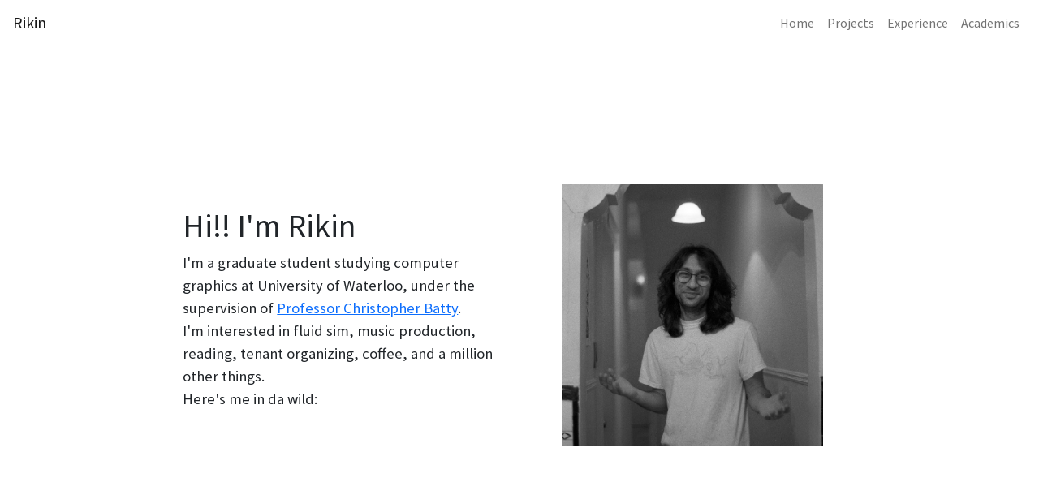

--- FILE ---
content_type: text/html; charset=utf-8
request_url: https://rikingurditta.github.io/
body_size: 100
content:
<!doctype html><html lang="en"><head><meta charset="utf-8"/><link rel="icon" href="/favicon.ico"/><meta name="viewport" content="width=device-width,initial-scale=1"/><meta name="theme-color" content="#FFFFFF"/><meta name="description" content="Rikin Gurditta's Website"/><link rel="apple-touch-icon" href="/logo192.png"/><link rel="manifest" href="/manifest.json"/><title>Rikin's Spooky Realm</title><script defer="defer" src="/static/js/main.08e84e6d.js"></script><link href="/static/css/main.06e834ad.css" rel="stylesheet"></head><body><noscript>You need to enable JavaScript to run this app.</noscript><div id="root"></div></body></html>

--- FILE ---
content_type: application/javascript; charset=utf-8
request_url: https://rikingurditta.github.io/static/js/main.08e84e6d.js
body_size: 81428
content:
/*! For license information please see main.08e84e6d.js.LICENSE.txt */
!function(){var e={694:function(e,t){var n;!function(){"use strict";var r={}.hasOwnProperty;function a(){for(var e=[],t=0;t<arguments.length;t++){var n=arguments[t];if(n){var o=typeof n;if("string"===o||"number"===o)e.push(n);else if(Array.isArray(n)){if(n.length){var i=a.apply(null,n);i&&e.push(i)}}else if("object"===o)if(n.toString===Object.prototype.toString)for(var l in n)r.call(n,l)&&n[l]&&e.push(l);else e.push(n.toString())}}return e.join(" ")}e.exports?(a.default=a,e.exports=a):void 0===(n=function(){return a}.apply(t,[]))||(e.exports=n)}()},110:function(e,t,n){"use strict";var r=n(309),a={childContextTypes:!0,contextType:!0,contextTypes:!0,defaultProps:!0,displayName:!0,getDefaultProps:!0,getDerivedStateFromError:!0,getDerivedStateFromProps:!0,mixins:!0,propTypes:!0,type:!0},o={name:!0,length:!0,prototype:!0,caller:!0,callee:!0,arguments:!0,arity:!0},i={$$typeof:!0,compare:!0,defaultProps:!0,displayName:!0,propTypes:!0,type:!0},l={};function s(e){return r.isMemo(e)?i:l[e.$$typeof]||a}l[r.ForwardRef]={$$typeof:!0,render:!0,defaultProps:!0,displayName:!0,propTypes:!0},l[r.Memo]=i;var u=Object.defineProperty,c=Object.getOwnPropertyNames,f=Object.getOwnPropertySymbols,d=Object.getOwnPropertyDescriptor,p=Object.getPrototypeOf,h=Object.prototype;e.exports=function e(t,n,r){if("string"!==typeof n){if(h){var a=p(n);a&&a!==h&&e(t,a,r)}var i=c(n);f&&(i=i.concat(f(n)));for(var l=s(t),m=s(n),v=0;v<i.length;++v){var y=i[v];if(!o[y]&&(!r||!r[y])&&(!m||!m[y])&&(!l||!l[y])){var g=d(n,y);try{u(t,y,g)}catch(b){}}}}return t}},746:function(e,t){"use strict";var n="function"===typeof Symbol&&Symbol.for,r=n?Symbol.for("react.element"):60103,a=n?Symbol.for("react.portal"):60106,o=n?Symbol.for("react.fragment"):60107,i=n?Symbol.for("react.strict_mode"):60108,l=n?Symbol.for("react.profiler"):60114,s=n?Symbol.for("react.provider"):60109,u=n?Symbol.for("react.context"):60110,c=n?Symbol.for("react.async_mode"):60111,f=n?Symbol.for("react.concurrent_mode"):60111,d=n?Symbol.for("react.forward_ref"):60112,p=n?Symbol.for("react.suspense"):60113,h=n?Symbol.for("react.suspense_list"):60120,m=n?Symbol.for("react.memo"):60115,v=n?Symbol.for("react.lazy"):60116,y=n?Symbol.for("react.block"):60121,g=n?Symbol.for("react.fundamental"):60117,b=n?Symbol.for("react.responder"):60118,x=n?Symbol.for("react.scope"):60119;function w(e){if("object"===typeof e&&null!==e){var t=e.$$typeof;switch(t){case r:switch(e=e.type){case c:case f:case o:case l:case i:case p:return e;default:switch(e=e&&e.$$typeof){case u:case d:case v:case m:case s:return e;default:return t}}case a:return t}}}function k(e){return w(e)===f}t.AsyncMode=c,t.ConcurrentMode=f,t.ContextConsumer=u,t.ContextProvider=s,t.Element=r,t.ForwardRef=d,t.Fragment=o,t.Lazy=v,t.Memo=m,t.Portal=a,t.Profiler=l,t.StrictMode=i,t.Suspense=p,t.isAsyncMode=function(e){return k(e)||w(e)===c},t.isConcurrentMode=k,t.isContextConsumer=function(e){return w(e)===u},t.isContextProvider=function(e){return w(e)===s},t.isElement=function(e){return"object"===typeof e&&null!==e&&e.$$typeof===r},t.isForwardRef=function(e){return w(e)===d},t.isFragment=function(e){return w(e)===o},t.isLazy=function(e){return w(e)===v},t.isMemo=function(e){return w(e)===m},t.isPortal=function(e){return w(e)===a},t.isProfiler=function(e){return w(e)===l},t.isStrictMode=function(e){return w(e)===i},t.isSuspense=function(e){return w(e)===p},t.isValidElementType=function(e){return"string"===typeof e||"function"===typeof e||e===o||e===f||e===l||e===i||e===p||e===h||"object"===typeof e&&null!==e&&(e.$$typeof===v||e.$$typeof===m||e.$$typeof===s||e.$$typeof===u||e.$$typeof===d||e.$$typeof===g||e.$$typeof===b||e.$$typeof===x||e.$$typeof===y)},t.typeOf=w},309:function(e,t,n){"use strict";e.exports=n(746)},176:function(e){"use strict";e.exports=function(e,t,n,r,a,o,i,l){if(!e){var s;if(void 0===t)s=new Error("Minified exception occurred; use the non-minified dev environment for the full error message and additional helpful warnings.");else{var u=[n,r,a,o,i,l],c=0;(s=new Error(t.replace(/%s/g,(function(){return u[c++]})))).name="Invariant Violation"}throw s.framesToPop=1,s}}},725:function(e){"use strict";var t=Object.getOwnPropertySymbols,n=Object.prototype.hasOwnProperty,r=Object.prototype.propertyIsEnumerable;function a(e){if(null===e||void 0===e)throw new TypeError("Object.assign cannot be called with null or undefined");return Object(e)}e.exports=function(){try{if(!Object.assign)return!1;var e=new String("abc");if(e[5]="de","5"===Object.getOwnPropertyNames(e)[0])return!1;for(var t={},n=0;n<10;n++)t["_"+String.fromCharCode(n)]=n;if("0123456789"!==Object.getOwnPropertyNames(t).map((function(e){return t[e]})).join(""))return!1;var r={};return"abcdefghijklmnopqrst".split("").forEach((function(e){r[e]=e})),"abcdefghijklmnopqrst"===Object.keys(Object.assign({},r)).join("")}catch(a){return!1}}()?Object.assign:function(e,o){for(var i,l,s=a(e),u=1;u<arguments.length;u++){for(var c in i=Object(arguments[u]))n.call(i,c)&&(s[c]=i[c]);if(t){l=t(i);for(var f=0;f<l.length;f++)r.call(i,l[f])&&(s[l[f]]=i[l[f]])}}return s}},573:function(e,t,n){"use strict";Object.defineProperty(t,"__esModule",{value:!0}),t.default=function(){for(var e=arguments.length,t=Array(e),n=0;n<e;n++)t[n]=arguments[n];function r(){for(var e=arguments.length,n=Array(e),r=0;r<e;r++)n[r]=arguments[r];var a=null;return t.forEach((function(e){if(null==a){var t=e.apply(void 0,n);null!=t&&(a=t)}})),a}return(0,o.default)(r)};var r,a=n(54),o=(r=a)&&r.__esModule?r:{default:r};e.exports=t.default},54:function(e,t){"use strict";Object.defineProperty(t,"__esModule",{value:!0}),t.default=function(e){function t(t,n,r,a,o,i){var l=a||"<<anonymous>>",s=i||r;if(null==n[r])return t?new Error("Required "+o+" `"+s+"` was not specified in `"+l+"`."):null;for(var u=arguments.length,c=Array(u>6?u-6:0),f=6;f<u;f++)c[f-6]=arguments[f];return e.apply(void 0,[n,r,l,o,s].concat(c))}var n=t.bind(null,!1);return n.isRequired=t.bind(null,!0),n},e.exports=t.default},888:function(e,t,n){"use strict";var r=n(47);function a(){}function o(){}o.resetWarningCache=a,e.exports=function(){function e(e,t,n,a,o,i){if(i!==r){var l=new Error("Calling PropTypes validators directly is not supported by the `prop-types` package. Use PropTypes.checkPropTypes() to call them. Read more at http://fb.me/use-check-prop-types");throw l.name="Invariant Violation",l}}function t(){return e}e.isRequired=e;var n={array:e,bigint:e,bool:e,func:e,number:e,object:e,string:e,symbol:e,any:e,arrayOf:t,element:e,elementType:e,instanceOf:t,node:e,objectOf:t,oneOf:t,oneOfType:t,shape:t,exact:t,checkPropTypes:o,resetWarningCache:a};return n.PropTypes=n,n}},7:function(e,t,n){e.exports=n(888)()},47:function(e){"use strict";e.exports="SECRET_DO_NOT_PASS_THIS_OR_YOU_WILL_BE_FIRED"},463:function(e,t,n){"use strict";var r=n(791),a=n(725),o=n(296);function i(e){for(var t="https://reactjs.org/docs/error-decoder.html?invariant="+e,n=1;n<arguments.length;n++)t+="&args[]="+encodeURIComponent(arguments[n]);return"Minified React error #"+e+"; visit "+t+" for the full message or use the non-minified dev environment for full errors and additional helpful warnings."}if(!r)throw Error(i(227));var l=new Set,s={};function u(e,t){c(e,t),c(e+"Capture",t)}function c(e,t){for(s[e]=t,e=0;e<t.length;e++)l.add(t[e])}var f=!("undefined"===typeof window||"undefined"===typeof window.document||"undefined"===typeof window.document.createElement),d=/^[:A-Z_a-z\u00C0-\u00D6\u00D8-\u00F6\u00F8-\u02FF\u0370-\u037D\u037F-\u1FFF\u200C-\u200D\u2070-\u218F\u2C00-\u2FEF\u3001-\uD7FF\uF900-\uFDCF\uFDF0-\uFFFD][:A-Z_a-z\u00C0-\u00D6\u00D8-\u00F6\u00F8-\u02FF\u0370-\u037D\u037F-\u1FFF\u200C-\u200D\u2070-\u218F\u2C00-\u2FEF\u3001-\uD7FF\uF900-\uFDCF\uFDF0-\uFFFD\-.0-9\u00B7\u0300-\u036F\u203F-\u2040]*$/,p=Object.prototype.hasOwnProperty,h={},m={};function v(e,t,n,r,a,o,i){this.acceptsBooleans=2===t||3===t||4===t,this.attributeName=r,this.attributeNamespace=a,this.mustUseProperty=n,this.propertyName=e,this.type=t,this.sanitizeURL=o,this.removeEmptyString=i}var y={};"children dangerouslySetInnerHTML defaultValue defaultChecked innerHTML suppressContentEditableWarning suppressHydrationWarning style".split(" ").forEach((function(e){y[e]=new v(e,0,!1,e,null,!1,!1)})),[["acceptCharset","accept-charset"],["className","class"],["htmlFor","for"],["httpEquiv","http-equiv"]].forEach((function(e){var t=e[0];y[t]=new v(t,1,!1,e[1],null,!1,!1)})),["contentEditable","draggable","spellCheck","value"].forEach((function(e){y[e]=new v(e,2,!1,e.toLowerCase(),null,!1,!1)})),["autoReverse","externalResourcesRequired","focusable","preserveAlpha"].forEach((function(e){y[e]=new v(e,2,!1,e,null,!1,!1)})),"allowFullScreen async autoFocus autoPlay controls default defer disabled disablePictureInPicture disableRemotePlayback formNoValidate hidden loop noModule noValidate open playsInline readOnly required reversed scoped seamless itemScope".split(" ").forEach((function(e){y[e]=new v(e,3,!1,e.toLowerCase(),null,!1,!1)})),["checked","multiple","muted","selected"].forEach((function(e){y[e]=new v(e,3,!0,e,null,!1,!1)})),["capture","download"].forEach((function(e){y[e]=new v(e,4,!1,e,null,!1,!1)})),["cols","rows","size","span"].forEach((function(e){y[e]=new v(e,6,!1,e,null,!1,!1)})),["rowSpan","start"].forEach((function(e){y[e]=new v(e,5,!1,e.toLowerCase(),null,!1,!1)}));var g=/[\-:]([a-z])/g;function b(e){return e[1].toUpperCase()}function x(e,t,n,r){var a=y.hasOwnProperty(t)?y[t]:null;(null!==a?0===a.type:!r&&(2<t.length&&("o"===t[0]||"O"===t[0])&&("n"===t[1]||"N"===t[1])))||(function(e,t,n,r){if(null===t||"undefined"===typeof t||function(e,t,n,r){if(null!==n&&0===n.type)return!1;switch(typeof t){case"function":case"symbol":return!0;case"boolean":return!r&&(null!==n?!n.acceptsBooleans:"data-"!==(e=e.toLowerCase().slice(0,5))&&"aria-"!==e);default:return!1}}(e,t,n,r))return!0;if(r)return!1;if(null!==n)switch(n.type){case 3:return!t;case 4:return!1===t;case 5:return isNaN(t);case 6:return isNaN(t)||1>t}return!1}(t,n,a,r)&&(n=null),r||null===a?function(e){return!!p.call(m,e)||!p.call(h,e)&&(d.test(e)?m[e]=!0:(h[e]=!0,!1))}(t)&&(null===n?e.removeAttribute(t):e.setAttribute(t,""+n)):a.mustUseProperty?e[a.propertyName]=null===n?3!==a.type&&"":n:(t=a.attributeName,r=a.attributeNamespace,null===n?e.removeAttribute(t):(n=3===(a=a.type)||4===a&&!0===n?"":""+n,r?e.setAttributeNS(r,t,n):e.setAttribute(t,n))))}"accent-height alignment-baseline arabic-form baseline-shift cap-height clip-path clip-rule color-interpolation color-interpolation-filters color-profile color-rendering dominant-baseline enable-background fill-opacity fill-rule flood-color flood-opacity font-family font-size font-size-adjust font-stretch font-style font-variant font-weight glyph-name glyph-orientation-horizontal glyph-orientation-vertical horiz-adv-x horiz-origin-x image-rendering letter-spacing lighting-color marker-end marker-mid marker-start overline-position overline-thickness paint-order panose-1 pointer-events rendering-intent shape-rendering stop-color stop-opacity strikethrough-position strikethrough-thickness stroke-dasharray stroke-dashoffset stroke-linecap stroke-linejoin stroke-miterlimit stroke-opacity stroke-width text-anchor text-decoration text-rendering underline-position underline-thickness unicode-bidi unicode-range units-per-em v-alphabetic v-hanging v-ideographic v-mathematical vector-effect vert-adv-y vert-origin-x vert-origin-y word-spacing writing-mode xmlns:xlink x-height".split(" ").forEach((function(e){var t=e.replace(g,b);y[t]=new v(t,1,!1,e,null,!1,!1)})),"xlink:actuate xlink:arcrole xlink:role xlink:show xlink:title xlink:type".split(" ").forEach((function(e){var t=e.replace(g,b);y[t]=new v(t,1,!1,e,"http://www.w3.org/1999/xlink",!1,!1)})),["xml:base","xml:lang","xml:space"].forEach((function(e){var t=e.replace(g,b);y[t]=new v(t,1,!1,e,"http://www.w3.org/XML/1998/namespace",!1,!1)})),["tabIndex","crossOrigin"].forEach((function(e){y[e]=new v(e,1,!1,e.toLowerCase(),null,!1,!1)})),y.xlinkHref=new v("xlinkHref",1,!1,"xlink:href","http://www.w3.org/1999/xlink",!0,!1),["src","href","action","formAction"].forEach((function(e){y[e]=new v(e,1,!1,e.toLowerCase(),null,!0,!0)}));var w=r.__SECRET_INTERNALS_DO_NOT_USE_OR_YOU_WILL_BE_FIRED,k=60103,E=60106,j=60107,S=60108,C=60114,N=60109,P=60110,_=60112,T=60113,O=60120,I=60115,R=60116,L=60121,M=60128,A=60129,F=60130,D=60131;if("function"===typeof Symbol&&Symbol.for){var z=Symbol.for;k=z("react.element"),E=z("react.portal"),j=z("react.fragment"),S=z("react.strict_mode"),C=z("react.profiler"),N=z("react.provider"),P=z("react.context"),_=z("react.forward_ref"),T=z("react.suspense"),O=z("react.suspense_list"),I=z("react.memo"),R=z("react.lazy"),L=z("react.block"),z("react.scope"),M=z("react.opaque.id"),A=z("react.debug_trace_mode"),F=z("react.offscreen"),D=z("react.legacy_hidden")}var U,H="function"===typeof Symbol&&Symbol.iterator;function B(e){return null===e||"object"!==typeof e?null:"function"===typeof(e=H&&e[H]||e["@@iterator"])?e:null}function W(e){if(void 0===U)try{throw Error()}catch(n){var t=n.stack.trim().match(/\n( *(at )?)/);U=t&&t[1]||""}return"\n"+U+e}var $=!1;function V(e,t){if(!e||$)return"";$=!0;var n=Error.prepareStackTrace;Error.prepareStackTrace=void 0;try{if(t)if(t=function(){throw Error()},Object.defineProperty(t.prototype,"props",{set:function(){throw Error()}}),"object"===typeof Reflect&&Reflect.construct){try{Reflect.construct(t,[])}catch(s){var r=s}Reflect.construct(e,[],t)}else{try{t.call()}catch(s){r=s}e.call(t.prototype)}else{try{throw Error()}catch(s){r=s}e()}}catch(s){if(s&&r&&"string"===typeof s.stack){for(var a=s.stack.split("\n"),o=r.stack.split("\n"),i=a.length-1,l=o.length-1;1<=i&&0<=l&&a[i]!==o[l];)l--;for(;1<=i&&0<=l;i--,l--)if(a[i]!==o[l]){if(1!==i||1!==l)do{if(i--,0>--l||a[i]!==o[l])return"\n"+a[i].replace(" at new "," at ")}while(1<=i&&0<=l);break}}}finally{$=!1,Error.prepareStackTrace=n}return(e=e?e.displayName||e.name:"")?W(e):""}function K(e){switch(e.tag){case 5:return W(e.type);case 16:return W("Lazy");case 13:return W("Suspense");case 19:return W("SuspenseList");case 0:case 2:case 15:return e=V(e.type,!1);case 11:return e=V(e.type.render,!1);case 22:return e=V(e.type._render,!1);case 1:return e=V(e.type,!0);default:return""}}function q(e){if(null==e)return null;if("function"===typeof e)return e.displayName||e.name||null;if("string"===typeof e)return e;switch(e){case j:return"Fragment";case E:return"Portal";case C:return"Profiler";case S:return"StrictMode";case T:return"Suspense";case O:return"SuspenseList"}if("object"===typeof e)switch(e.$$typeof){case P:return(e.displayName||"Context")+".Consumer";case N:return(e._context.displayName||"Context")+".Provider";case _:var t=e.render;return t=t.displayName||t.name||"",e.displayName||(""!==t?"ForwardRef("+t+")":"ForwardRef");case I:return q(e.type);case L:return q(e._render);case R:t=e._payload,e=e._init;try{return q(e(t))}catch(n){}}return null}function Q(e){switch(typeof e){case"boolean":case"number":case"object":case"string":case"undefined":return e;default:return""}}function G(e){var t=e.type;return(e=e.nodeName)&&"input"===e.toLowerCase()&&("checkbox"===t||"radio"===t)}function Y(e){e._valueTracker||(e._valueTracker=function(e){var t=G(e)?"checked":"value",n=Object.getOwnPropertyDescriptor(e.constructor.prototype,t),r=""+e[t];if(!e.hasOwnProperty(t)&&"undefined"!==typeof n&&"function"===typeof n.get&&"function"===typeof n.set){var a=n.get,o=n.set;return Object.defineProperty(e,t,{configurable:!0,get:function(){return a.call(this)},set:function(e){r=""+e,o.call(this,e)}}),Object.defineProperty(e,t,{enumerable:n.enumerable}),{getValue:function(){return r},setValue:function(e){r=""+e},stopTracking:function(){e._valueTracker=null,delete e[t]}}}}(e))}function X(e){if(!e)return!1;var t=e._valueTracker;if(!t)return!0;var n=t.getValue(),r="";return e&&(r=G(e)?e.checked?"true":"false":e.value),(e=r)!==n&&(t.setValue(e),!0)}function J(e){if("undefined"===typeof(e=e||("undefined"!==typeof document?document:void 0)))return null;try{return e.activeElement||e.body}catch(t){return e.body}}function Z(e,t){var n=t.checked;return a({},t,{defaultChecked:void 0,defaultValue:void 0,value:void 0,checked:null!=n?n:e._wrapperState.initialChecked})}function ee(e,t){var n=null==t.defaultValue?"":t.defaultValue,r=null!=t.checked?t.checked:t.defaultChecked;n=Q(null!=t.value?t.value:n),e._wrapperState={initialChecked:r,initialValue:n,controlled:"checkbox"===t.type||"radio"===t.type?null!=t.checked:null!=t.value}}function te(e,t){null!=(t=t.checked)&&x(e,"checked",t,!1)}function ne(e,t){te(e,t);var n=Q(t.value),r=t.type;if(null!=n)"number"===r?(0===n&&""===e.value||e.value!=n)&&(e.value=""+n):e.value!==""+n&&(e.value=""+n);else if("submit"===r||"reset"===r)return void e.removeAttribute("value");t.hasOwnProperty("value")?ae(e,t.type,n):t.hasOwnProperty("defaultValue")&&ae(e,t.type,Q(t.defaultValue)),null==t.checked&&null!=t.defaultChecked&&(e.defaultChecked=!!t.defaultChecked)}function re(e,t,n){if(t.hasOwnProperty("value")||t.hasOwnProperty("defaultValue")){var r=t.type;if(!("submit"!==r&&"reset"!==r||void 0!==t.value&&null!==t.value))return;t=""+e._wrapperState.initialValue,n||t===e.value||(e.value=t),e.defaultValue=t}""!==(n=e.name)&&(e.name=""),e.defaultChecked=!!e._wrapperState.initialChecked,""!==n&&(e.name=n)}function ae(e,t,n){"number"===t&&J(e.ownerDocument)===e||(null==n?e.defaultValue=""+e._wrapperState.initialValue:e.defaultValue!==""+n&&(e.defaultValue=""+n))}function oe(e,t){return e=a({children:void 0},t),(t=function(e){var t="";return r.Children.forEach(e,(function(e){null!=e&&(t+=e)})),t}(t.children))&&(e.children=t),e}function ie(e,t,n,r){if(e=e.options,t){t={};for(var a=0;a<n.length;a++)t["$"+n[a]]=!0;for(n=0;n<e.length;n++)a=t.hasOwnProperty("$"+e[n].value),e[n].selected!==a&&(e[n].selected=a),a&&r&&(e[n].defaultSelected=!0)}else{for(n=""+Q(n),t=null,a=0;a<e.length;a++){if(e[a].value===n)return e[a].selected=!0,void(r&&(e[a].defaultSelected=!0));null!==t||e[a].disabled||(t=e[a])}null!==t&&(t.selected=!0)}}function le(e,t){if(null!=t.dangerouslySetInnerHTML)throw Error(i(91));return a({},t,{value:void 0,defaultValue:void 0,children:""+e._wrapperState.initialValue})}function se(e,t){var n=t.value;if(null==n){if(n=t.children,t=t.defaultValue,null!=n){if(null!=t)throw Error(i(92));if(Array.isArray(n)){if(!(1>=n.length))throw Error(i(93));n=n[0]}t=n}null==t&&(t=""),n=t}e._wrapperState={initialValue:Q(n)}}function ue(e,t){var n=Q(t.value),r=Q(t.defaultValue);null!=n&&((n=""+n)!==e.value&&(e.value=n),null==t.defaultValue&&e.defaultValue!==n&&(e.defaultValue=n)),null!=r&&(e.defaultValue=""+r)}function ce(e){var t=e.textContent;t===e._wrapperState.initialValue&&""!==t&&null!==t&&(e.value=t)}var fe="http://www.w3.org/1999/xhtml",de="http://www.w3.org/2000/svg";function pe(e){switch(e){case"svg":return"http://www.w3.org/2000/svg";case"math":return"http://www.w3.org/1998/Math/MathML";default:return"http://www.w3.org/1999/xhtml"}}function he(e,t){return null==e||"http://www.w3.org/1999/xhtml"===e?pe(t):"http://www.w3.org/2000/svg"===e&&"foreignObject"===t?"http://www.w3.org/1999/xhtml":e}var me,ve,ye=(ve=function(e,t){if(e.namespaceURI!==de||"innerHTML"in e)e.innerHTML=t;else{for((me=me||document.createElement("div")).innerHTML="<svg>"+t.valueOf().toString()+"</svg>",t=me.firstChild;e.firstChild;)e.removeChild(e.firstChild);for(;t.firstChild;)e.appendChild(t.firstChild)}},"undefined"!==typeof MSApp&&MSApp.execUnsafeLocalFunction?function(e,t,n,r){MSApp.execUnsafeLocalFunction((function(){return ve(e,t)}))}:ve);function ge(e,t){if(t){var n=e.firstChild;if(n&&n===e.lastChild&&3===n.nodeType)return void(n.nodeValue=t)}e.textContent=t}var be={animationIterationCount:!0,borderImageOutset:!0,borderImageSlice:!0,borderImageWidth:!0,boxFlex:!0,boxFlexGroup:!0,boxOrdinalGroup:!0,columnCount:!0,columns:!0,flex:!0,flexGrow:!0,flexPositive:!0,flexShrink:!0,flexNegative:!0,flexOrder:!0,gridArea:!0,gridRow:!0,gridRowEnd:!0,gridRowSpan:!0,gridRowStart:!0,gridColumn:!0,gridColumnEnd:!0,gridColumnSpan:!0,gridColumnStart:!0,fontWeight:!0,lineClamp:!0,lineHeight:!0,opacity:!0,order:!0,orphans:!0,tabSize:!0,widows:!0,zIndex:!0,zoom:!0,fillOpacity:!0,floodOpacity:!0,stopOpacity:!0,strokeDasharray:!0,strokeDashoffset:!0,strokeMiterlimit:!0,strokeOpacity:!0,strokeWidth:!0},xe=["Webkit","ms","Moz","O"];function we(e,t,n){return null==t||"boolean"===typeof t||""===t?"":n||"number"!==typeof t||0===t||be.hasOwnProperty(e)&&be[e]?(""+t).trim():t+"px"}function ke(e,t){for(var n in e=e.style,t)if(t.hasOwnProperty(n)){var r=0===n.indexOf("--"),a=we(n,t[n],r);"float"===n&&(n="cssFloat"),r?e.setProperty(n,a):e[n]=a}}Object.keys(be).forEach((function(e){xe.forEach((function(t){t=t+e.charAt(0).toUpperCase()+e.substring(1),be[t]=be[e]}))}));var Ee=a({menuitem:!0},{area:!0,base:!0,br:!0,col:!0,embed:!0,hr:!0,img:!0,input:!0,keygen:!0,link:!0,meta:!0,param:!0,source:!0,track:!0,wbr:!0});function je(e,t){if(t){if(Ee[e]&&(null!=t.children||null!=t.dangerouslySetInnerHTML))throw Error(i(137,e));if(null!=t.dangerouslySetInnerHTML){if(null!=t.children)throw Error(i(60));if("object"!==typeof t.dangerouslySetInnerHTML||!("__html"in t.dangerouslySetInnerHTML))throw Error(i(61))}if(null!=t.style&&"object"!==typeof t.style)throw Error(i(62))}}function Se(e,t){if(-1===e.indexOf("-"))return"string"===typeof t.is;switch(e){case"annotation-xml":case"color-profile":case"font-face":case"font-face-src":case"font-face-uri":case"font-face-format":case"font-face-name":case"missing-glyph":return!1;default:return!0}}function Ce(e){return(e=e.target||e.srcElement||window).correspondingUseElement&&(e=e.correspondingUseElement),3===e.nodeType?e.parentNode:e}var Ne=null,Pe=null,_e=null;function Te(e){if(e=ra(e)){if("function"!==typeof Ne)throw Error(i(280));var t=e.stateNode;t&&(t=oa(t),Ne(e.stateNode,e.type,t))}}function Oe(e){Pe?_e?_e.push(e):_e=[e]:Pe=e}function Ie(){if(Pe){var e=Pe,t=_e;if(_e=Pe=null,Te(e),t)for(e=0;e<t.length;e++)Te(t[e])}}function Re(e,t){return e(t)}function Le(e,t,n,r,a){return e(t,n,r,a)}function Me(){}var Ae=Re,Fe=!1,De=!1;function ze(){null===Pe&&null===_e||(Me(),Ie())}function Ue(e,t){var n=e.stateNode;if(null===n)return null;var r=oa(n);if(null===r)return null;n=r[t];e:switch(t){case"onClick":case"onClickCapture":case"onDoubleClick":case"onDoubleClickCapture":case"onMouseDown":case"onMouseDownCapture":case"onMouseMove":case"onMouseMoveCapture":case"onMouseUp":case"onMouseUpCapture":case"onMouseEnter":(r=!r.disabled)||(r=!("button"===(e=e.type)||"input"===e||"select"===e||"textarea"===e)),e=!r;break e;default:e=!1}if(e)return null;if(n&&"function"!==typeof n)throw Error(i(231,t,typeof n));return n}var He=!1;if(f)try{var Be={};Object.defineProperty(Be,"passive",{get:function(){He=!0}}),window.addEventListener("test",Be,Be),window.removeEventListener("test",Be,Be)}catch(ve){He=!1}function We(e,t,n,r,a,o,i,l,s){var u=Array.prototype.slice.call(arguments,3);try{t.apply(n,u)}catch(c){this.onError(c)}}var $e=!1,Ve=null,Ke=!1,qe=null,Qe={onError:function(e){$e=!0,Ve=e}};function Ge(e,t,n,r,a,o,i,l,s){$e=!1,Ve=null,We.apply(Qe,arguments)}function Ye(e){var t=e,n=e;if(e.alternate)for(;t.return;)t=t.return;else{e=t;do{0!==(1026&(t=e).flags)&&(n=t.return),e=t.return}while(e)}return 3===t.tag?n:null}function Xe(e){if(13===e.tag){var t=e.memoizedState;if(null===t&&(null!==(e=e.alternate)&&(t=e.memoizedState)),null!==t)return t.dehydrated}return null}function Je(e){if(Ye(e)!==e)throw Error(i(188))}function Ze(e){if(e=function(e){var t=e.alternate;if(!t){if(null===(t=Ye(e)))throw Error(i(188));return t!==e?null:e}for(var n=e,r=t;;){var a=n.return;if(null===a)break;var o=a.alternate;if(null===o){if(null!==(r=a.return)){n=r;continue}break}if(a.child===o.child){for(o=a.child;o;){if(o===n)return Je(a),e;if(o===r)return Je(a),t;o=o.sibling}throw Error(i(188))}if(n.return!==r.return)n=a,r=o;else{for(var l=!1,s=a.child;s;){if(s===n){l=!0,n=a,r=o;break}if(s===r){l=!0,r=a,n=o;break}s=s.sibling}if(!l){for(s=o.child;s;){if(s===n){l=!0,n=o,r=a;break}if(s===r){l=!0,r=o,n=a;break}s=s.sibling}if(!l)throw Error(i(189))}}if(n.alternate!==r)throw Error(i(190))}if(3!==n.tag)throw Error(i(188));return n.stateNode.current===n?e:t}(e),!e)return null;for(var t=e;;){if(5===t.tag||6===t.tag)return t;if(t.child)t.child.return=t,t=t.child;else{if(t===e)break;for(;!t.sibling;){if(!t.return||t.return===e)return null;t=t.return}t.sibling.return=t.return,t=t.sibling}}return null}function et(e,t){for(var n=e.alternate;null!==t;){if(t===e||t===n)return!0;t=t.return}return!1}var tt,nt,rt,at,ot=!1,it=[],lt=null,st=null,ut=null,ct=new Map,ft=new Map,dt=[],pt="mousedown mouseup touchcancel touchend touchstart auxclick dblclick pointercancel pointerdown pointerup dragend dragstart drop compositionend compositionstart keydown keypress keyup input textInput copy cut paste click change contextmenu reset submit".split(" ");function ht(e,t,n,r,a){return{blockedOn:e,domEventName:t,eventSystemFlags:16|n,nativeEvent:a,targetContainers:[r]}}function mt(e,t){switch(e){case"focusin":case"focusout":lt=null;break;case"dragenter":case"dragleave":st=null;break;case"mouseover":case"mouseout":ut=null;break;case"pointerover":case"pointerout":ct.delete(t.pointerId);break;case"gotpointercapture":case"lostpointercapture":ft.delete(t.pointerId)}}function vt(e,t,n,r,a,o){return null===e||e.nativeEvent!==o?(e=ht(t,n,r,a,o),null!==t&&(null!==(t=ra(t))&&nt(t)),e):(e.eventSystemFlags|=r,t=e.targetContainers,null!==a&&-1===t.indexOf(a)&&t.push(a),e)}function yt(e){var t=na(e.target);if(null!==t){var n=Ye(t);if(null!==n)if(13===(t=n.tag)){if(null!==(t=Xe(n)))return e.blockedOn=t,void at(e.lanePriority,(function(){o.unstable_runWithPriority(e.priority,(function(){rt(n)}))}))}else if(3===t&&n.stateNode.hydrate)return void(e.blockedOn=3===n.tag?n.stateNode.containerInfo:null)}e.blockedOn=null}function gt(e){if(null!==e.blockedOn)return!1;for(var t=e.targetContainers;0<t.length;){var n=Zt(e.domEventName,e.eventSystemFlags,t[0],e.nativeEvent);if(null!==n)return null!==(t=ra(n))&&nt(t),e.blockedOn=n,!1;t.shift()}return!0}function bt(e,t,n){gt(e)&&n.delete(t)}function xt(){for(ot=!1;0<it.length;){var e=it[0];if(null!==e.blockedOn){null!==(e=ra(e.blockedOn))&&tt(e);break}for(var t=e.targetContainers;0<t.length;){var n=Zt(e.domEventName,e.eventSystemFlags,t[0],e.nativeEvent);if(null!==n){e.blockedOn=n;break}t.shift()}null===e.blockedOn&&it.shift()}null!==lt&&gt(lt)&&(lt=null),null!==st&&gt(st)&&(st=null),null!==ut&&gt(ut)&&(ut=null),ct.forEach(bt),ft.forEach(bt)}function wt(e,t){e.blockedOn===t&&(e.blockedOn=null,ot||(ot=!0,o.unstable_scheduleCallback(o.unstable_NormalPriority,xt)))}function kt(e){function t(t){return wt(t,e)}if(0<it.length){wt(it[0],e);for(var n=1;n<it.length;n++){var r=it[n];r.blockedOn===e&&(r.blockedOn=null)}}for(null!==lt&&wt(lt,e),null!==st&&wt(st,e),null!==ut&&wt(ut,e),ct.forEach(t),ft.forEach(t),n=0;n<dt.length;n++)(r=dt[n]).blockedOn===e&&(r.blockedOn=null);for(;0<dt.length&&null===(n=dt[0]).blockedOn;)yt(n),null===n.blockedOn&&dt.shift()}function Et(e,t){var n={};return n[e.toLowerCase()]=t.toLowerCase(),n["Webkit"+e]="webkit"+t,n["Moz"+e]="moz"+t,n}var jt={animationend:Et("Animation","AnimationEnd"),animationiteration:Et("Animation","AnimationIteration"),animationstart:Et("Animation","AnimationStart"),transitionend:Et("Transition","TransitionEnd")},St={},Ct={};function Nt(e){if(St[e])return St[e];if(!jt[e])return e;var t,n=jt[e];for(t in n)if(n.hasOwnProperty(t)&&t in Ct)return St[e]=n[t];return e}f&&(Ct=document.createElement("div").style,"AnimationEvent"in window||(delete jt.animationend.animation,delete jt.animationiteration.animation,delete jt.animationstart.animation),"TransitionEvent"in window||delete jt.transitionend.transition);var Pt=Nt("animationend"),_t=Nt("animationiteration"),Tt=Nt("animationstart"),Ot=Nt("transitionend"),It=new Map,Rt=new Map,Lt=["abort","abort",Pt,"animationEnd",_t,"animationIteration",Tt,"animationStart","canplay","canPlay","canplaythrough","canPlayThrough","durationchange","durationChange","emptied","emptied","encrypted","encrypted","ended","ended","error","error","gotpointercapture","gotPointerCapture","load","load","loadeddata","loadedData","loadedmetadata","loadedMetadata","loadstart","loadStart","lostpointercapture","lostPointerCapture","playing","playing","progress","progress","seeking","seeking","stalled","stalled","suspend","suspend","timeupdate","timeUpdate",Ot,"transitionEnd","waiting","waiting"];function Mt(e,t){for(var n=0;n<e.length;n+=2){var r=e[n],a=e[n+1];a="on"+(a[0].toUpperCase()+a.slice(1)),Rt.set(r,t),It.set(r,a),u(a,[r])}}(0,o.unstable_now)();var At=8;function Ft(e){if(0!==(1&e))return At=15,1;if(0!==(2&e))return At=14,2;if(0!==(4&e))return At=13,4;var t=24&e;return 0!==t?(At=12,t):0!==(32&e)?(At=11,32):0!==(t=192&e)?(At=10,t):0!==(256&e)?(At=9,256):0!==(t=3584&e)?(At=8,t):0!==(4096&e)?(At=7,4096):0!==(t=4186112&e)?(At=6,t):0!==(t=62914560&e)?(At=5,t):67108864&e?(At=4,67108864):0!==(134217728&e)?(At=3,134217728):0!==(t=805306368&e)?(At=2,t):0!==(1073741824&e)?(At=1,1073741824):(At=8,e)}function Dt(e,t){var n=e.pendingLanes;if(0===n)return At=0;var r=0,a=0,o=e.expiredLanes,i=e.suspendedLanes,l=e.pingedLanes;if(0!==o)r=o,a=At=15;else if(0!==(o=134217727&n)){var s=o&~i;0!==s?(r=Ft(s),a=At):0!==(l&=o)&&(r=Ft(l),a=At)}else 0!==(o=n&~i)?(r=Ft(o),a=At):0!==l&&(r=Ft(l),a=At);if(0===r)return 0;if(r=n&((0>(r=31-$t(r))?0:1<<r)<<1)-1,0!==t&&t!==r&&0===(t&i)){if(Ft(t),a<=At)return t;At=a}if(0!==(t=e.entangledLanes))for(e=e.entanglements,t&=r;0<t;)a=1<<(n=31-$t(t)),r|=e[n],t&=~a;return r}function zt(e){return 0!==(e=-1073741825&e.pendingLanes)?e:1073741824&e?1073741824:0}function Ut(e,t){switch(e){case 15:return 1;case 14:return 2;case 12:return 0===(e=Ht(24&~t))?Ut(10,t):e;case 10:return 0===(e=Ht(192&~t))?Ut(8,t):e;case 8:return 0===(e=Ht(3584&~t))&&(0===(e=Ht(4186112&~t))&&(e=512)),e;case 2:return 0===(t=Ht(805306368&~t))&&(t=268435456),t}throw Error(i(358,e))}function Ht(e){return e&-e}function Bt(e){for(var t=[],n=0;31>n;n++)t.push(e);return t}function Wt(e,t,n){e.pendingLanes|=t;var r=t-1;e.suspendedLanes&=r,e.pingedLanes&=r,(e=e.eventTimes)[t=31-$t(t)]=n}var $t=Math.clz32?Math.clz32:function(e){return 0===e?32:31-(Vt(e)/Kt|0)|0},Vt=Math.log,Kt=Math.LN2;var qt=o.unstable_UserBlockingPriority,Qt=o.unstable_runWithPriority,Gt=!0;function Yt(e,t,n,r){Fe||Me();var a=Jt,o=Fe;Fe=!0;try{Le(a,e,t,n,r)}finally{(Fe=o)||ze()}}function Xt(e,t,n,r){Qt(qt,Jt.bind(null,e,t,n,r))}function Jt(e,t,n,r){var a;if(Gt)if((a=0===(4&t))&&0<it.length&&-1<pt.indexOf(e))e=ht(null,e,t,n,r),it.push(e);else{var o=Zt(e,t,n,r);if(null===o)a&&mt(e,r);else{if(a){if(-1<pt.indexOf(e))return e=ht(o,e,t,n,r),void it.push(e);if(function(e,t,n,r,a){switch(t){case"focusin":return lt=vt(lt,e,t,n,r,a),!0;case"dragenter":return st=vt(st,e,t,n,r,a),!0;case"mouseover":return ut=vt(ut,e,t,n,r,a),!0;case"pointerover":var o=a.pointerId;return ct.set(o,vt(ct.get(o)||null,e,t,n,r,a)),!0;case"gotpointercapture":return o=a.pointerId,ft.set(o,vt(ft.get(o)||null,e,t,n,r,a)),!0}return!1}(o,e,t,n,r))return;mt(e,r)}Mr(e,t,r,null,n)}}}function Zt(e,t,n,r){var a=Ce(r);if(null!==(a=na(a))){var o=Ye(a);if(null===o)a=null;else{var i=o.tag;if(13===i){if(null!==(a=Xe(o)))return a;a=null}else if(3===i){if(o.stateNode.hydrate)return 3===o.tag?o.stateNode.containerInfo:null;a=null}else o!==a&&(a=null)}}return Mr(e,t,r,a,n),null}var en=null,tn=null,nn=null;function rn(){if(nn)return nn;var e,t,n=tn,r=n.length,a="value"in en?en.value:en.textContent,o=a.length;for(e=0;e<r&&n[e]===a[e];e++);var i=r-e;for(t=1;t<=i&&n[r-t]===a[o-t];t++);return nn=a.slice(e,1<t?1-t:void 0)}function an(e){var t=e.keyCode;return"charCode"in e?0===(e=e.charCode)&&13===t&&(e=13):e=t,10===e&&(e=13),32<=e||13===e?e:0}function on(){return!0}function ln(){return!1}function sn(e){function t(t,n,r,a,o){for(var i in this._reactName=t,this._targetInst=r,this.type=n,this.nativeEvent=a,this.target=o,this.currentTarget=null,e)e.hasOwnProperty(i)&&(t=e[i],this[i]=t?t(a):a[i]);return this.isDefaultPrevented=(null!=a.defaultPrevented?a.defaultPrevented:!1===a.returnValue)?on:ln,this.isPropagationStopped=ln,this}return a(t.prototype,{preventDefault:function(){this.defaultPrevented=!0;var e=this.nativeEvent;e&&(e.preventDefault?e.preventDefault():"unknown"!==typeof e.returnValue&&(e.returnValue=!1),this.isDefaultPrevented=on)},stopPropagation:function(){var e=this.nativeEvent;e&&(e.stopPropagation?e.stopPropagation():"unknown"!==typeof e.cancelBubble&&(e.cancelBubble=!0),this.isPropagationStopped=on)},persist:function(){},isPersistent:on}),t}var un,cn,fn,dn={eventPhase:0,bubbles:0,cancelable:0,timeStamp:function(e){return e.timeStamp||Date.now()},defaultPrevented:0,isTrusted:0},pn=sn(dn),hn=a({},dn,{view:0,detail:0}),mn=sn(hn),vn=a({},hn,{screenX:0,screenY:0,clientX:0,clientY:0,pageX:0,pageY:0,ctrlKey:0,shiftKey:0,altKey:0,metaKey:0,getModifierState:Pn,button:0,buttons:0,relatedTarget:function(e){return void 0===e.relatedTarget?e.fromElement===e.srcElement?e.toElement:e.fromElement:e.relatedTarget},movementX:function(e){return"movementX"in e?e.movementX:(e!==fn&&(fn&&"mousemove"===e.type?(un=e.screenX-fn.screenX,cn=e.screenY-fn.screenY):cn=un=0,fn=e),un)},movementY:function(e){return"movementY"in e?e.movementY:cn}}),yn=sn(vn),gn=sn(a({},vn,{dataTransfer:0})),bn=sn(a({},hn,{relatedTarget:0})),xn=sn(a({},dn,{animationName:0,elapsedTime:0,pseudoElement:0})),wn=a({},dn,{clipboardData:function(e){return"clipboardData"in e?e.clipboardData:window.clipboardData}}),kn=sn(wn),En=sn(a({},dn,{data:0})),jn={Esc:"Escape",Spacebar:" ",Left:"ArrowLeft",Up:"ArrowUp",Right:"ArrowRight",Down:"ArrowDown",Del:"Delete",Win:"OS",Menu:"ContextMenu",Apps:"ContextMenu",Scroll:"ScrollLock",MozPrintableKey:"Unidentified"},Sn={8:"Backspace",9:"Tab",12:"Clear",13:"Enter",16:"Shift",17:"Control",18:"Alt",19:"Pause",20:"CapsLock",27:"Escape",32:" ",33:"PageUp",34:"PageDown",35:"End",36:"Home",37:"ArrowLeft",38:"ArrowUp",39:"ArrowRight",40:"ArrowDown",45:"Insert",46:"Delete",112:"F1",113:"F2",114:"F3",115:"F4",116:"F5",117:"F6",118:"F7",119:"F8",120:"F9",121:"F10",122:"F11",123:"F12",144:"NumLock",145:"ScrollLock",224:"Meta"},Cn={Alt:"altKey",Control:"ctrlKey",Meta:"metaKey",Shift:"shiftKey"};function Nn(e){var t=this.nativeEvent;return t.getModifierState?t.getModifierState(e):!!(e=Cn[e])&&!!t[e]}function Pn(){return Nn}var _n=a({},hn,{key:function(e){if(e.key){var t=jn[e.key]||e.key;if("Unidentified"!==t)return t}return"keypress"===e.type?13===(e=an(e))?"Enter":String.fromCharCode(e):"keydown"===e.type||"keyup"===e.type?Sn[e.keyCode]||"Unidentified":""},code:0,location:0,ctrlKey:0,shiftKey:0,altKey:0,metaKey:0,repeat:0,locale:0,getModifierState:Pn,charCode:function(e){return"keypress"===e.type?an(e):0},keyCode:function(e){return"keydown"===e.type||"keyup"===e.type?e.keyCode:0},which:function(e){return"keypress"===e.type?an(e):"keydown"===e.type||"keyup"===e.type?e.keyCode:0}}),Tn=sn(_n),On=sn(a({},vn,{pointerId:0,width:0,height:0,pressure:0,tangentialPressure:0,tiltX:0,tiltY:0,twist:0,pointerType:0,isPrimary:0})),In=sn(a({},hn,{touches:0,targetTouches:0,changedTouches:0,altKey:0,metaKey:0,ctrlKey:0,shiftKey:0,getModifierState:Pn})),Rn=sn(a({},dn,{propertyName:0,elapsedTime:0,pseudoElement:0})),Ln=a({},vn,{deltaX:function(e){return"deltaX"in e?e.deltaX:"wheelDeltaX"in e?-e.wheelDeltaX:0},deltaY:function(e){return"deltaY"in e?e.deltaY:"wheelDeltaY"in e?-e.wheelDeltaY:"wheelDelta"in e?-e.wheelDelta:0},deltaZ:0,deltaMode:0}),Mn=sn(Ln),An=[9,13,27,32],Fn=f&&"CompositionEvent"in window,Dn=null;f&&"documentMode"in document&&(Dn=document.documentMode);var zn=f&&"TextEvent"in window&&!Dn,Un=f&&(!Fn||Dn&&8<Dn&&11>=Dn),Hn=String.fromCharCode(32),Bn=!1;function Wn(e,t){switch(e){case"keyup":return-1!==An.indexOf(t.keyCode);case"keydown":return 229!==t.keyCode;case"keypress":case"mousedown":case"focusout":return!0;default:return!1}}function $n(e){return"object"===typeof(e=e.detail)&&"data"in e?e.data:null}var Vn=!1;var Kn={color:!0,date:!0,datetime:!0,"datetime-local":!0,email:!0,month:!0,number:!0,password:!0,range:!0,search:!0,tel:!0,text:!0,time:!0,url:!0,week:!0};function qn(e){var t=e&&e.nodeName&&e.nodeName.toLowerCase();return"input"===t?!!Kn[e.type]:"textarea"===t}function Qn(e,t,n,r){Oe(r),0<(t=Fr(t,"onChange")).length&&(n=new pn("onChange","change",null,n,r),e.push({event:n,listeners:t}))}var Gn=null,Yn=null;function Xn(e){_r(e,0)}function Jn(e){if(X(aa(e)))return e}function Zn(e,t){if("change"===e)return t}var er=!1;if(f){var tr;if(f){var nr="oninput"in document;if(!nr){var rr=document.createElement("div");rr.setAttribute("oninput","return;"),nr="function"===typeof rr.oninput}tr=nr}else tr=!1;er=tr&&(!document.documentMode||9<document.documentMode)}function ar(){Gn&&(Gn.detachEvent("onpropertychange",or),Yn=Gn=null)}function or(e){if("value"===e.propertyName&&Jn(Yn)){var t=[];if(Qn(t,Yn,e,Ce(e)),e=Xn,Fe)e(t);else{Fe=!0;try{Re(e,t)}finally{Fe=!1,ze()}}}}function ir(e,t,n){"focusin"===e?(ar(),Yn=n,(Gn=t).attachEvent("onpropertychange",or)):"focusout"===e&&ar()}function lr(e){if("selectionchange"===e||"keyup"===e||"keydown"===e)return Jn(Yn)}function sr(e,t){if("click"===e)return Jn(t)}function ur(e,t){if("input"===e||"change"===e)return Jn(t)}var cr="function"===typeof Object.is?Object.is:function(e,t){return e===t&&(0!==e||1/e===1/t)||e!==e&&t!==t},fr=Object.prototype.hasOwnProperty;function dr(e,t){if(cr(e,t))return!0;if("object"!==typeof e||null===e||"object"!==typeof t||null===t)return!1;var n=Object.keys(e),r=Object.keys(t);if(n.length!==r.length)return!1;for(r=0;r<n.length;r++)if(!fr.call(t,n[r])||!cr(e[n[r]],t[n[r]]))return!1;return!0}function pr(e){for(;e&&e.firstChild;)e=e.firstChild;return e}function hr(e,t){var n,r=pr(e);for(e=0;r;){if(3===r.nodeType){if(n=e+r.textContent.length,e<=t&&n>=t)return{node:r,offset:t-e};e=n}e:{for(;r;){if(r.nextSibling){r=r.nextSibling;break e}r=r.parentNode}r=void 0}r=pr(r)}}function mr(e,t){return!(!e||!t)&&(e===t||(!e||3!==e.nodeType)&&(t&&3===t.nodeType?mr(e,t.parentNode):"contains"in e?e.contains(t):!!e.compareDocumentPosition&&!!(16&e.compareDocumentPosition(t))))}function vr(){for(var e=window,t=J();t instanceof e.HTMLIFrameElement;){try{var n="string"===typeof t.contentWindow.location.href}catch(r){n=!1}if(!n)break;t=J((e=t.contentWindow).document)}return t}function yr(e){var t=e&&e.nodeName&&e.nodeName.toLowerCase();return t&&("input"===t&&("text"===e.type||"search"===e.type||"tel"===e.type||"url"===e.type||"password"===e.type)||"textarea"===t||"true"===e.contentEditable)}var gr=f&&"documentMode"in document&&11>=document.documentMode,br=null,xr=null,wr=null,kr=!1;function Er(e,t,n){var r=n.window===n?n.document:9===n.nodeType?n:n.ownerDocument;kr||null==br||br!==J(r)||("selectionStart"in(r=br)&&yr(r)?r={start:r.selectionStart,end:r.selectionEnd}:r={anchorNode:(r=(r.ownerDocument&&r.ownerDocument.defaultView||window).getSelection()).anchorNode,anchorOffset:r.anchorOffset,focusNode:r.focusNode,focusOffset:r.focusOffset},wr&&dr(wr,r)||(wr=r,0<(r=Fr(xr,"onSelect")).length&&(t=new pn("onSelect","select",null,t,n),e.push({event:t,listeners:r}),t.target=br)))}Mt("cancel cancel click click close close contextmenu contextMenu copy copy cut cut auxclick auxClick dblclick doubleClick dragend dragEnd dragstart dragStart drop drop focusin focus focusout blur input input invalid invalid keydown keyDown keypress keyPress keyup keyUp mousedown mouseDown mouseup mouseUp paste paste pause pause play play pointercancel pointerCancel pointerdown pointerDown pointerup pointerUp ratechange rateChange reset reset seeked seeked submit submit touchcancel touchCancel touchend touchEnd touchstart touchStart volumechange volumeChange".split(" "),0),Mt("drag drag dragenter dragEnter dragexit dragExit dragleave dragLeave dragover dragOver mousemove mouseMove mouseout mouseOut mouseover mouseOver pointermove pointerMove pointerout pointerOut pointerover pointerOver scroll scroll toggle toggle touchmove touchMove wheel wheel".split(" "),1),Mt(Lt,2);for(var jr="change selectionchange textInput compositionstart compositionend compositionupdate".split(" "),Sr=0;Sr<jr.length;Sr++)Rt.set(jr[Sr],0);c("onMouseEnter",["mouseout","mouseover"]),c("onMouseLeave",["mouseout","mouseover"]),c("onPointerEnter",["pointerout","pointerover"]),c("onPointerLeave",["pointerout","pointerover"]),u("onChange","change click focusin focusout input keydown keyup selectionchange".split(" ")),u("onSelect","focusout contextmenu dragend focusin keydown keyup mousedown mouseup selectionchange".split(" ")),u("onBeforeInput",["compositionend","keypress","textInput","paste"]),u("onCompositionEnd","compositionend focusout keydown keypress keyup mousedown".split(" ")),u("onCompositionStart","compositionstart focusout keydown keypress keyup mousedown".split(" ")),u("onCompositionUpdate","compositionupdate focusout keydown keypress keyup mousedown".split(" "));var Cr="abort canplay canplaythrough durationchange emptied encrypted ended error loadeddata loadedmetadata loadstart pause play playing progress ratechange seeked seeking stalled suspend timeupdate volumechange waiting".split(" "),Nr=new Set("cancel close invalid load scroll toggle".split(" ").concat(Cr));function Pr(e,t,n){var r=e.type||"unknown-event";e.currentTarget=n,function(e,t,n,r,a,o,l,s,u){if(Ge.apply(this,arguments),$e){if(!$e)throw Error(i(198));var c=Ve;$e=!1,Ve=null,Ke||(Ke=!0,qe=c)}}(r,t,void 0,e),e.currentTarget=null}function _r(e,t){t=0!==(4&t);for(var n=0;n<e.length;n++){var r=e[n],a=r.event;r=r.listeners;e:{var o=void 0;if(t)for(var i=r.length-1;0<=i;i--){var l=r[i],s=l.instance,u=l.currentTarget;if(l=l.listener,s!==o&&a.isPropagationStopped())break e;Pr(a,l,u),o=s}else for(i=0;i<r.length;i++){if(s=(l=r[i]).instance,u=l.currentTarget,l=l.listener,s!==o&&a.isPropagationStopped())break e;Pr(a,l,u),o=s}}}if(Ke)throw e=qe,Ke=!1,qe=null,e}function Tr(e,t){var n=ia(t),r=e+"__bubble";n.has(r)||(Lr(t,e,2,!1),n.add(r))}var Or="_reactListening"+Math.random().toString(36).slice(2);function Ir(e){e[Or]||(e[Or]=!0,l.forEach((function(t){Nr.has(t)||Rr(t,!1,e,null),Rr(t,!0,e,null)})))}function Rr(e,t,n,r){var a=4<arguments.length&&void 0!==arguments[4]?arguments[4]:0,o=n;if("selectionchange"===e&&9!==n.nodeType&&(o=n.ownerDocument),null!==r&&!t&&Nr.has(e)){if("scroll"!==e)return;a|=2,o=r}var i=ia(o),l=e+"__"+(t?"capture":"bubble");i.has(l)||(t&&(a|=4),Lr(o,e,a,t),i.add(l))}function Lr(e,t,n,r){var a=Rt.get(t);switch(void 0===a?2:a){case 0:a=Yt;break;case 1:a=Xt;break;default:a=Jt}n=a.bind(null,t,n,e),a=void 0,!He||"touchstart"!==t&&"touchmove"!==t&&"wheel"!==t||(a=!0),r?void 0!==a?e.addEventListener(t,n,{capture:!0,passive:a}):e.addEventListener(t,n,!0):void 0!==a?e.addEventListener(t,n,{passive:a}):e.addEventListener(t,n,!1)}function Mr(e,t,n,r,a){var o=r;if(0===(1&t)&&0===(2&t)&&null!==r)e:for(;;){if(null===r)return;var i=r.tag;if(3===i||4===i){var l=r.stateNode.containerInfo;if(l===a||8===l.nodeType&&l.parentNode===a)break;if(4===i)for(i=r.return;null!==i;){var s=i.tag;if((3===s||4===s)&&((s=i.stateNode.containerInfo)===a||8===s.nodeType&&s.parentNode===a))return;i=i.return}for(;null!==l;){if(null===(i=na(l)))return;if(5===(s=i.tag)||6===s){r=o=i;continue e}l=l.parentNode}}r=r.return}!function(e,t,n){if(De)return e(t,n);De=!0;try{Ae(e,t,n)}finally{De=!1,ze()}}((function(){var r=o,a=Ce(n),i=[];e:{var l=It.get(e);if(void 0!==l){var s=pn,u=e;switch(e){case"keypress":if(0===an(n))break e;case"keydown":case"keyup":s=Tn;break;case"focusin":u="focus",s=bn;break;case"focusout":u="blur",s=bn;break;case"beforeblur":case"afterblur":s=bn;break;case"click":if(2===n.button)break e;case"auxclick":case"dblclick":case"mousedown":case"mousemove":case"mouseup":case"mouseout":case"mouseover":case"contextmenu":s=yn;break;case"drag":case"dragend":case"dragenter":case"dragexit":case"dragleave":case"dragover":case"dragstart":case"drop":s=gn;break;case"touchcancel":case"touchend":case"touchmove":case"touchstart":s=In;break;case Pt:case _t:case Tt:s=xn;break;case Ot:s=Rn;break;case"scroll":s=mn;break;case"wheel":s=Mn;break;case"copy":case"cut":case"paste":s=kn;break;case"gotpointercapture":case"lostpointercapture":case"pointercancel":case"pointerdown":case"pointermove":case"pointerout":case"pointerover":case"pointerup":s=On}var c=0!==(4&t),f=!c&&"scroll"===e,d=c?null!==l?l+"Capture":null:l;c=[];for(var p,h=r;null!==h;){var m=(p=h).stateNode;if(5===p.tag&&null!==m&&(p=m,null!==d&&(null!=(m=Ue(h,d))&&c.push(Ar(h,m,p)))),f)break;h=h.return}0<c.length&&(l=new s(l,u,null,n,a),i.push({event:l,listeners:c}))}}if(0===(7&t)){if(s="mouseout"===e||"pointerout"===e,(!(l="mouseover"===e||"pointerover"===e)||0!==(16&t)||!(u=n.relatedTarget||n.fromElement)||!na(u)&&!u[ea])&&(s||l)&&(l=a.window===a?a:(l=a.ownerDocument)?l.defaultView||l.parentWindow:window,s?(s=r,null!==(u=(u=n.relatedTarget||n.toElement)?na(u):null)&&(u!==(f=Ye(u))||5!==u.tag&&6!==u.tag)&&(u=null)):(s=null,u=r),s!==u)){if(c=yn,m="onMouseLeave",d="onMouseEnter",h="mouse","pointerout"!==e&&"pointerover"!==e||(c=On,m="onPointerLeave",d="onPointerEnter",h="pointer"),f=null==s?l:aa(s),p=null==u?l:aa(u),(l=new c(m,h+"leave",s,n,a)).target=f,l.relatedTarget=p,m=null,na(a)===r&&((c=new c(d,h+"enter",u,n,a)).target=p,c.relatedTarget=f,m=c),f=m,s&&u)e:{for(d=u,h=0,p=c=s;p;p=Dr(p))h++;for(p=0,m=d;m;m=Dr(m))p++;for(;0<h-p;)c=Dr(c),h--;for(;0<p-h;)d=Dr(d),p--;for(;h--;){if(c===d||null!==d&&c===d.alternate)break e;c=Dr(c),d=Dr(d)}c=null}else c=null;null!==s&&zr(i,l,s,c,!1),null!==u&&null!==f&&zr(i,f,u,c,!0)}if("select"===(s=(l=r?aa(r):window).nodeName&&l.nodeName.toLowerCase())||"input"===s&&"file"===l.type)var v=Zn;else if(qn(l))if(er)v=ur;else{v=lr;var y=ir}else(s=l.nodeName)&&"input"===s.toLowerCase()&&("checkbox"===l.type||"radio"===l.type)&&(v=sr);switch(v&&(v=v(e,r))?Qn(i,v,n,a):(y&&y(e,l,r),"focusout"===e&&(y=l._wrapperState)&&y.controlled&&"number"===l.type&&ae(l,"number",l.value)),y=r?aa(r):window,e){case"focusin":(qn(y)||"true"===y.contentEditable)&&(br=y,xr=r,wr=null);break;case"focusout":wr=xr=br=null;break;case"mousedown":kr=!0;break;case"contextmenu":case"mouseup":case"dragend":kr=!1,Er(i,n,a);break;case"selectionchange":if(gr)break;case"keydown":case"keyup":Er(i,n,a)}var g;if(Fn)e:{switch(e){case"compositionstart":var b="onCompositionStart";break e;case"compositionend":b="onCompositionEnd";break e;case"compositionupdate":b="onCompositionUpdate";break e}b=void 0}else Vn?Wn(e,n)&&(b="onCompositionEnd"):"keydown"===e&&229===n.keyCode&&(b="onCompositionStart");b&&(Un&&"ko"!==n.locale&&(Vn||"onCompositionStart"!==b?"onCompositionEnd"===b&&Vn&&(g=rn()):(tn="value"in(en=a)?en.value:en.textContent,Vn=!0)),0<(y=Fr(r,b)).length&&(b=new En(b,e,null,n,a),i.push({event:b,listeners:y}),g?b.data=g:null!==(g=$n(n))&&(b.data=g))),(g=zn?function(e,t){switch(e){case"compositionend":return $n(t);case"keypress":return 32!==t.which?null:(Bn=!0,Hn);case"textInput":return(e=t.data)===Hn&&Bn?null:e;default:return null}}(e,n):function(e,t){if(Vn)return"compositionend"===e||!Fn&&Wn(e,t)?(e=rn(),nn=tn=en=null,Vn=!1,e):null;switch(e){case"paste":default:return null;case"keypress":if(!(t.ctrlKey||t.altKey||t.metaKey)||t.ctrlKey&&t.altKey){if(t.char&&1<t.char.length)return t.char;if(t.which)return String.fromCharCode(t.which)}return null;case"compositionend":return Un&&"ko"!==t.locale?null:t.data}}(e,n))&&(0<(r=Fr(r,"onBeforeInput")).length&&(a=new En("onBeforeInput","beforeinput",null,n,a),i.push({event:a,listeners:r}),a.data=g))}_r(i,t)}))}function Ar(e,t,n){return{instance:e,listener:t,currentTarget:n}}function Fr(e,t){for(var n=t+"Capture",r=[];null!==e;){var a=e,o=a.stateNode;5===a.tag&&null!==o&&(a=o,null!=(o=Ue(e,n))&&r.unshift(Ar(e,o,a)),null!=(o=Ue(e,t))&&r.push(Ar(e,o,a))),e=e.return}return r}function Dr(e){if(null===e)return null;do{e=e.return}while(e&&5!==e.tag);return e||null}function zr(e,t,n,r,a){for(var o=t._reactName,i=[];null!==n&&n!==r;){var l=n,s=l.alternate,u=l.stateNode;if(null!==s&&s===r)break;5===l.tag&&null!==u&&(l=u,a?null!=(s=Ue(n,o))&&i.unshift(Ar(n,s,l)):a||null!=(s=Ue(n,o))&&i.push(Ar(n,s,l))),n=n.return}0!==i.length&&e.push({event:t,listeners:i})}function Ur(){}var Hr=null,Br=null;function Wr(e,t){switch(e){case"button":case"input":case"select":case"textarea":return!!t.autoFocus}return!1}function $r(e,t){return"textarea"===e||"option"===e||"noscript"===e||"string"===typeof t.children||"number"===typeof t.children||"object"===typeof t.dangerouslySetInnerHTML&&null!==t.dangerouslySetInnerHTML&&null!=t.dangerouslySetInnerHTML.__html}var Vr="function"===typeof setTimeout?setTimeout:void 0,Kr="function"===typeof clearTimeout?clearTimeout:void 0;function qr(e){1===e.nodeType?e.textContent="":9===e.nodeType&&(null!=(e=e.body)&&(e.textContent=""))}function Qr(e){for(;null!=e;e=e.nextSibling){var t=e.nodeType;if(1===t||3===t)break}return e}function Gr(e){e=e.previousSibling;for(var t=0;e;){if(8===e.nodeType){var n=e.data;if("$"===n||"$!"===n||"$?"===n){if(0===t)return e;t--}else"/$"===n&&t++}e=e.previousSibling}return null}var Yr=0;var Xr=Math.random().toString(36).slice(2),Jr="__reactFiber$"+Xr,Zr="__reactProps$"+Xr,ea="__reactContainer$"+Xr,ta="__reactEvents$"+Xr;function na(e){var t=e[Jr];if(t)return t;for(var n=e.parentNode;n;){if(t=n[ea]||n[Jr]){if(n=t.alternate,null!==t.child||null!==n&&null!==n.child)for(e=Gr(e);null!==e;){if(n=e[Jr])return n;e=Gr(e)}return t}n=(e=n).parentNode}return null}function ra(e){return!(e=e[Jr]||e[ea])||5!==e.tag&&6!==e.tag&&13!==e.tag&&3!==e.tag?null:e}function aa(e){if(5===e.tag||6===e.tag)return e.stateNode;throw Error(i(33))}function oa(e){return e[Zr]||null}function ia(e){var t=e[ta];return void 0===t&&(t=e[ta]=new Set),t}var la=[],sa=-1;function ua(e){return{current:e}}function ca(e){0>sa||(e.current=la[sa],la[sa]=null,sa--)}function fa(e,t){sa++,la[sa]=e.current,e.current=t}var da={},pa=ua(da),ha=ua(!1),ma=da;function va(e,t){var n=e.type.contextTypes;if(!n)return da;var r=e.stateNode;if(r&&r.__reactInternalMemoizedUnmaskedChildContext===t)return r.__reactInternalMemoizedMaskedChildContext;var a,o={};for(a in n)o[a]=t[a];return r&&((e=e.stateNode).__reactInternalMemoizedUnmaskedChildContext=t,e.__reactInternalMemoizedMaskedChildContext=o),o}function ya(e){return null!==(e=e.childContextTypes)&&void 0!==e}function ga(){ca(ha),ca(pa)}function ba(e,t,n){if(pa.current!==da)throw Error(i(168));fa(pa,t),fa(ha,n)}function xa(e,t,n){var r=e.stateNode;if(e=t.childContextTypes,"function"!==typeof r.getChildContext)return n;for(var o in r=r.getChildContext())if(!(o in e))throw Error(i(108,q(t)||"Unknown",o));return a({},n,r)}function wa(e){return e=(e=e.stateNode)&&e.__reactInternalMemoizedMergedChildContext||da,ma=pa.current,fa(pa,e),fa(ha,ha.current),!0}function ka(e,t,n){var r=e.stateNode;if(!r)throw Error(i(169));n?(e=xa(e,t,ma),r.__reactInternalMemoizedMergedChildContext=e,ca(ha),ca(pa),fa(pa,e)):ca(ha),fa(ha,n)}var Ea=null,ja=null,Sa=o.unstable_runWithPriority,Ca=o.unstable_scheduleCallback,Na=o.unstable_cancelCallback,Pa=o.unstable_shouldYield,_a=o.unstable_requestPaint,Ta=o.unstable_now,Oa=o.unstable_getCurrentPriorityLevel,Ia=o.unstable_ImmediatePriority,Ra=o.unstable_UserBlockingPriority,La=o.unstable_NormalPriority,Ma=o.unstable_LowPriority,Aa=o.unstable_IdlePriority,Fa={},Da=void 0!==_a?_a:function(){},za=null,Ua=null,Ha=!1,Ba=Ta(),Wa=1e4>Ba?Ta:function(){return Ta()-Ba};function $a(){switch(Oa()){case Ia:return 99;case Ra:return 98;case La:return 97;case Ma:return 96;case Aa:return 95;default:throw Error(i(332))}}function Va(e){switch(e){case 99:return Ia;case 98:return Ra;case 97:return La;case 96:return Ma;case 95:return Aa;default:throw Error(i(332))}}function Ka(e,t){return e=Va(e),Sa(e,t)}function qa(e,t,n){return e=Va(e),Ca(e,t,n)}function Qa(){if(null!==Ua){var e=Ua;Ua=null,Na(e)}Ga()}function Ga(){if(!Ha&&null!==za){Ha=!0;var e=0;try{var t=za;Ka(99,(function(){for(;e<t.length;e++){var n=t[e];do{n=n(!0)}while(null!==n)}})),za=null}catch(n){throw null!==za&&(za=za.slice(e+1)),Ca(Ia,Qa),n}finally{Ha=!1}}}var Ya=w.ReactCurrentBatchConfig;function Xa(e,t){if(e&&e.defaultProps){for(var n in t=a({},t),e=e.defaultProps)void 0===t[n]&&(t[n]=e[n]);return t}return t}var Ja=ua(null),Za=null,eo=null,to=null;function no(){to=eo=Za=null}function ro(e){var t=Ja.current;ca(Ja),e.type._context._currentValue=t}function ao(e,t){for(;null!==e;){var n=e.alternate;if((e.childLanes&t)===t){if(null===n||(n.childLanes&t)===t)break;n.childLanes|=t}else e.childLanes|=t,null!==n&&(n.childLanes|=t);e=e.return}}function oo(e,t){Za=e,to=eo=null,null!==(e=e.dependencies)&&null!==e.firstContext&&(0!==(e.lanes&t)&&(Fi=!0),e.firstContext=null)}function io(e,t){if(to!==e&&!1!==t&&0!==t)if("number"===typeof t&&1073741823!==t||(to=e,t=1073741823),t={context:e,observedBits:t,next:null},null===eo){if(null===Za)throw Error(i(308));eo=t,Za.dependencies={lanes:0,firstContext:t,responders:null}}else eo=eo.next=t;return e._currentValue}var lo=!1;function so(e){e.updateQueue={baseState:e.memoizedState,firstBaseUpdate:null,lastBaseUpdate:null,shared:{pending:null},effects:null}}function uo(e,t){e=e.updateQueue,t.updateQueue===e&&(t.updateQueue={baseState:e.baseState,firstBaseUpdate:e.firstBaseUpdate,lastBaseUpdate:e.lastBaseUpdate,shared:e.shared,effects:e.effects})}function co(e,t){return{eventTime:e,lane:t,tag:0,payload:null,callback:null,next:null}}function fo(e,t){if(null!==(e=e.updateQueue)){var n=(e=e.shared).pending;null===n?t.next=t:(t.next=n.next,n.next=t),e.pending=t}}function po(e,t){var n=e.updateQueue,r=e.alternate;if(null!==r&&n===(r=r.updateQueue)){var a=null,o=null;if(null!==(n=n.firstBaseUpdate)){do{var i={eventTime:n.eventTime,lane:n.lane,tag:n.tag,payload:n.payload,callback:n.callback,next:null};null===o?a=o=i:o=o.next=i,n=n.next}while(null!==n);null===o?a=o=t:o=o.next=t}else a=o=t;return n={baseState:r.baseState,firstBaseUpdate:a,lastBaseUpdate:o,shared:r.shared,effects:r.effects},void(e.updateQueue=n)}null===(e=n.lastBaseUpdate)?n.firstBaseUpdate=t:e.next=t,n.lastBaseUpdate=t}function ho(e,t,n,r){var o=e.updateQueue;lo=!1;var i=o.firstBaseUpdate,l=o.lastBaseUpdate,s=o.shared.pending;if(null!==s){o.shared.pending=null;var u=s,c=u.next;u.next=null,null===l?i=c:l.next=c,l=u;var f=e.alternate;if(null!==f){var d=(f=f.updateQueue).lastBaseUpdate;d!==l&&(null===d?f.firstBaseUpdate=c:d.next=c,f.lastBaseUpdate=u)}}if(null!==i){for(d=o.baseState,l=0,f=c=u=null;;){s=i.lane;var p=i.eventTime;if((r&s)===s){null!==f&&(f=f.next={eventTime:p,lane:0,tag:i.tag,payload:i.payload,callback:i.callback,next:null});e:{var h=e,m=i;switch(s=t,p=n,m.tag){case 1:if("function"===typeof(h=m.payload)){d=h.call(p,d,s);break e}d=h;break e;case 3:h.flags=-4097&h.flags|64;case 0:if(null===(s="function"===typeof(h=m.payload)?h.call(p,d,s):h)||void 0===s)break e;d=a({},d,s);break e;case 2:lo=!0}}null!==i.callback&&(e.flags|=32,null===(s=o.effects)?o.effects=[i]:s.push(i))}else p={eventTime:p,lane:s,tag:i.tag,payload:i.payload,callback:i.callback,next:null},null===f?(c=f=p,u=d):f=f.next=p,l|=s;if(null===(i=i.next)){if(null===(s=o.shared.pending))break;i=s.next,s.next=null,o.lastBaseUpdate=s,o.shared.pending=null}}null===f&&(u=d),o.baseState=u,o.firstBaseUpdate=c,o.lastBaseUpdate=f,Hl|=l,e.lanes=l,e.memoizedState=d}}function mo(e,t,n){if(e=t.effects,t.effects=null,null!==e)for(t=0;t<e.length;t++){var r=e[t],a=r.callback;if(null!==a){if(r.callback=null,r=n,"function"!==typeof a)throw Error(i(191,a));a.call(r)}}}var vo=(new r.Component).refs;function yo(e,t,n,r){n=null===(n=n(r,t=e.memoizedState))||void 0===n?t:a({},t,n),e.memoizedState=n,0===e.lanes&&(e.updateQueue.baseState=n)}var go={isMounted:function(e){return!!(e=e._reactInternals)&&Ye(e)===e},enqueueSetState:function(e,t,n){e=e._reactInternals;var r=ds(),a=ps(e),o=co(r,a);o.payload=t,void 0!==n&&null!==n&&(o.callback=n),fo(e,o),hs(e,a,r)},enqueueReplaceState:function(e,t,n){e=e._reactInternals;var r=ds(),a=ps(e),o=co(r,a);o.tag=1,o.payload=t,void 0!==n&&null!==n&&(o.callback=n),fo(e,o),hs(e,a,r)},enqueueForceUpdate:function(e,t){e=e._reactInternals;var n=ds(),r=ps(e),a=co(n,r);a.tag=2,void 0!==t&&null!==t&&(a.callback=t),fo(e,a),hs(e,r,n)}};function bo(e,t,n,r,a,o,i){return"function"===typeof(e=e.stateNode).shouldComponentUpdate?e.shouldComponentUpdate(r,o,i):!t.prototype||!t.prototype.isPureReactComponent||(!dr(n,r)||!dr(a,o))}function xo(e,t,n){var r=!1,a=da,o=t.contextType;return"object"===typeof o&&null!==o?o=io(o):(a=ya(t)?ma:pa.current,o=(r=null!==(r=t.contextTypes)&&void 0!==r)?va(e,a):da),t=new t(n,o),e.memoizedState=null!==t.state&&void 0!==t.state?t.state:null,t.updater=go,e.stateNode=t,t._reactInternals=e,r&&((e=e.stateNode).__reactInternalMemoizedUnmaskedChildContext=a,e.__reactInternalMemoizedMaskedChildContext=o),t}function wo(e,t,n,r){e=t.state,"function"===typeof t.componentWillReceiveProps&&t.componentWillReceiveProps(n,r),"function"===typeof t.UNSAFE_componentWillReceiveProps&&t.UNSAFE_componentWillReceiveProps(n,r),t.state!==e&&go.enqueueReplaceState(t,t.state,null)}function ko(e,t,n,r){var a=e.stateNode;a.props=n,a.state=e.memoizedState,a.refs=vo,so(e);var o=t.contextType;"object"===typeof o&&null!==o?a.context=io(o):(o=ya(t)?ma:pa.current,a.context=va(e,o)),ho(e,n,a,r),a.state=e.memoizedState,"function"===typeof(o=t.getDerivedStateFromProps)&&(yo(e,t,o,n),a.state=e.memoizedState),"function"===typeof t.getDerivedStateFromProps||"function"===typeof a.getSnapshotBeforeUpdate||"function"!==typeof a.UNSAFE_componentWillMount&&"function"!==typeof a.componentWillMount||(t=a.state,"function"===typeof a.componentWillMount&&a.componentWillMount(),"function"===typeof a.UNSAFE_componentWillMount&&a.UNSAFE_componentWillMount(),t!==a.state&&go.enqueueReplaceState(a,a.state,null),ho(e,n,a,r),a.state=e.memoizedState),"function"===typeof a.componentDidMount&&(e.flags|=4)}var Eo=Array.isArray;function jo(e,t,n){if(null!==(e=n.ref)&&"function"!==typeof e&&"object"!==typeof e){if(n._owner){if(n=n._owner){if(1!==n.tag)throw Error(i(309));var r=n.stateNode}if(!r)throw Error(i(147,e));var a=""+e;return null!==t&&null!==t.ref&&"function"===typeof t.ref&&t.ref._stringRef===a?t.ref:(t=function(e){var t=r.refs;t===vo&&(t=r.refs={}),null===e?delete t[a]:t[a]=e},t._stringRef=a,t)}if("string"!==typeof e)throw Error(i(284));if(!n._owner)throw Error(i(290,e))}return e}function So(e,t){if("textarea"!==e.type)throw Error(i(31,"[object Object]"===Object.prototype.toString.call(t)?"object with keys {"+Object.keys(t).join(", ")+"}":t))}function Co(e){function t(t,n){if(e){var r=t.lastEffect;null!==r?(r.nextEffect=n,t.lastEffect=n):t.firstEffect=t.lastEffect=n,n.nextEffect=null,n.flags=8}}function n(n,r){if(!e)return null;for(;null!==r;)t(n,r),r=r.sibling;return null}function r(e,t){for(e=new Map;null!==t;)null!==t.key?e.set(t.key,t):e.set(t.index,t),t=t.sibling;return e}function a(e,t){return(e=Ks(e,t)).index=0,e.sibling=null,e}function o(t,n,r){return t.index=r,e?null!==(r=t.alternate)?(r=r.index)<n?(t.flags=2,n):r:(t.flags=2,n):n}function l(t){return e&&null===t.alternate&&(t.flags=2),t}function s(e,t,n,r){return null===t||6!==t.tag?((t=Ys(n,e.mode,r)).return=e,t):((t=a(t,n)).return=e,t)}function u(e,t,n,r){return null!==t&&t.elementType===n.type?((r=a(t,n.props)).ref=jo(e,t,n),r.return=e,r):((r=qs(n.type,n.key,n.props,null,e.mode,r)).ref=jo(e,t,n),r.return=e,r)}function c(e,t,n,r){return null===t||4!==t.tag||t.stateNode.containerInfo!==n.containerInfo||t.stateNode.implementation!==n.implementation?((t=Xs(n,e.mode,r)).return=e,t):((t=a(t,n.children||[])).return=e,t)}function f(e,t,n,r,o){return null===t||7!==t.tag?((t=Qs(n,e.mode,r,o)).return=e,t):((t=a(t,n)).return=e,t)}function d(e,t,n){if("string"===typeof t||"number"===typeof t)return(t=Ys(""+t,e.mode,n)).return=e,t;if("object"===typeof t&&null!==t){switch(t.$$typeof){case k:return(n=qs(t.type,t.key,t.props,null,e.mode,n)).ref=jo(e,null,t),n.return=e,n;case E:return(t=Xs(t,e.mode,n)).return=e,t}if(Eo(t)||B(t))return(t=Qs(t,e.mode,n,null)).return=e,t;So(e,t)}return null}function p(e,t,n,r){var a=null!==t?t.key:null;if("string"===typeof n||"number"===typeof n)return null!==a?null:s(e,t,""+n,r);if("object"===typeof n&&null!==n){switch(n.$$typeof){case k:return n.key===a?n.type===j?f(e,t,n.props.children,r,a):u(e,t,n,r):null;case E:return n.key===a?c(e,t,n,r):null}if(Eo(n)||B(n))return null!==a?null:f(e,t,n,r,null);So(e,n)}return null}function h(e,t,n,r,a){if("string"===typeof r||"number"===typeof r)return s(t,e=e.get(n)||null,""+r,a);if("object"===typeof r&&null!==r){switch(r.$$typeof){case k:return e=e.get(null===r.key?n:r.key)||null,r.type===j?f(t,e,r.props.children,a,r.key):u(t,e,r,a);case E:return c(t,e=e.get(null===r.key?n:r.key)||null,r,a)}if(Eo(r)||B(r))return f(t,e=e.get(n)||null,r,a,null);So(t,r)}return null}function m(a,i,l,s){for(var u=null,c=null,f=i,m=i=0,v=null;null!==f&&m<l.length;m++){f.index>m?(v=f,f=null):v=f.sibling;var y=p(a,f,l[m],s);if(null===y){null===f&&(f=v);break}e&&f&&null===y.alternate&&t(a,f),i=o(y,i,m),null===c?u=y:c.sibling=y,c=y,f=v}if(m===l.length)return n(a,f),u;if(null===f){for(;m<l.length;m++)null!==(f=d(a,l[m],s))&&(i=o(f,i,m),null===c?u=f:c.sibling=f,c=f);return u}for(f=r(a,f);m<l.length;m++)null!==(v=h(f,a,m,l[m],s))&&(e&&null!==v.alternate&&f.delete(null===v.key?m:v.key),i=o(v,i,m),null===c?u=v:c.sibling=v,c=v);return e&&f.forEach((function(e){return t(a,e)})),u}function v(a,l,s,u){var c=B(s);if("function"!==typeof c)throw Error(i(150));if(null==(s=c.call(s)))throw Error(i(151));for(var f=c=null,m=l,v=l=0,y=null,g=s.next();null!==m&&!g.done;v++,g=s.next()){m.index>v?(y=m,m=null):y=m.sibling;var b=p(a,m,g.value,u);if(null===b){null===m&&(m=y);break}e&&m&&null===b.alternate&&t(a,m),l=o(b,l,v),null===f?c=b:f.sibling=b,f=b,m=y}if(g.done)return n(a,m),c;if(null===m){for(;!g.done;v++,g=s.next())null!==(g=d(a,g.value,u))&&(l=o(g,l,v),null===f?c=g:f.sibling=g,f=g);return c}for(m=r(a,m);!g.done;v++,g=s.next())null!==(g=h(m,a,v,g.value,u))&&(e&&null!==g.alternate&&m.delete(null===g.key?v:g.key),l=o(g,l,v),null===f?c=g:f.sibling=g,f=g);return e&&m.forEach((function(e){return t(a,e)})),c}return function(e,r,o,s){var u="object"===typeof o&&null!==o&&o.type===j&&null===o.key;u&&(o=o.props.children);var c="object"===typeof o&&null!==o;if(c)switch(o.$$typeof){case k:e:{for(c=o.key,u=r;null!==u;){if(u.key===c){if(7===u.tag){if(o.type===j){n(e,u.sibling),(r=a(u,o.props.children)).return=e,e=r;break e}}else if(u.elementType===o.type){n(e,u.sibling),(r=a(u,o.props)).ref=jo(e,u,o),r.return=e,e=r;break e}n(e,u);break}t(e,u),u=u.sibling}o.type===j?((r=Qs(o.props.children,e.mode,s,o.key)).return=e,e=r):((s=qs(o.type,o.key,o.props,null,e.mode,s)).ref=jo(e,r,o),s.return=e,e=s)}return l(e);case E:e:{for(u=o.key;null!==r;){if(r.key===u){if(4===r.tag&&r.stateNode.containerInfo===o.containerInfo&&r.stateNode.implementation===o.implementation){n(e,r.sibling),(r=a(r,o.children||[])).return=e,e=r;break e}n(e,r);break}t(e,r),r=r.sibling}(r=Xs(o,e.mode,s)).return=e,e=r}return l(e)}if("string"===typeof o||"number"===typeof o)return o=""+o,null!==r&&6===r.tag?(n(e,r.sibling),(r=a(r,o)).return=e,e=r):(n(e,r),(r=Ys(o,e.mode,s)).return=e,e=r),l(e);if(Eo(o))return m(e,r,o,s);if(B(o))return v(e,r,o,s);if(c&&So(e,o),"undefined"===typeof o&&!u)switch(e.tag){case 1:case 22:case 0:case 11:case 15:throw Error(i(152,q(e.type)||"Component"))}return n(e,r)}}var No=Co(!0),Po=Co(!1),_o={},To=ua(_o),Oo=ua(_o),Io=ua(_o);function Ro(e){if(e===_o)throw Error(i(174));return e}function Lo(e,t){switch(fa(Io,t),fa(Oo,e),fa(To,_o),e=t.nodeType){case 9:case 11:t=(t=t.documentElement)?t.namespaceURI:he(null,"");break;default:t=he(t=(e=8===e?t.parentNode:t).namespaceURI||null,e=e.tagName)}ca(To),fa(To,t)}function Mo(){ca(To),ca(Oo),ca(Io)}function Ao(e){Ro(Io.current);var t=Ro(To.current),n=he(t,e.type);t!==n&&(fa(Oo,e),fa(To,n))}function Fo(e){Oo.current===e&&(ca(To),ca(Oo))}var Do=ua(0);function zo(e){for(var t=e;null!==t;){if(13===t.tag){var n=t.memoizedState;if(null!==n&&(null===(n=n.dehydrated)||"$?"===n.data||"$!"===n.data))return t}else if(19===t.tag&&void 0!==t.memoizedProps.revealOrder){if(0!==(64&t.flags))return t}else if(null!==t.child){t.child.return=t,t=t.child;continue}if(t===e)break;for(;null===t.sibling;){if(null===t.return||t.return===e)return null;t=t.return}t.sibling.return=t.return,t=t.sibling}return null}var Uo=null,Ho=null,Bo=!1;function Wo(e,t){var n=$s(5,null,null,0);n.elementType="DELETED",n.type="DELETED",n.stateNode=t,n.return=e,n.flags=8,null!==e.lastEffect?(e.lastEffect.nextEffect=n,e.lastEffect=n):e.firstEffect=e.lastEffect=n}function $o(e,t){switch(e.tag){case 5:var n=e.type;return null!==(t=1!==t.nodeType||n.toLowerCase()!==t.nodeName.toLowerCase()?null:t)&&(e.stateNode=t,!0);case 6:return null!==(t=""===e.pendingProps||3!==t.nodeType?null:t)&&(e.stateNode=t,!0);default:return!1}}function Vo(e){if(Bo){var t=Ho;if(t){var n=t;if(!$o(e,t)){if(!(t=Qr(n.nextSibling))||!$o(e,t))return e.flags=-1025&e.flags|2,Bo=!1,void(Uo=e);Wo(Uo,n)}Uo=e,Ho=Qr(t.firstChild)}else e.flags=-1025&e.flags|2,Bo=!1,Uo=e}}function Ko(e){for(e=e.return;null!==e&&5!==e.tag&&3!==e.tag&&13!==e.tag;)e=e.return;Uo=e}function qo(e){if(e!==Uo)return!1;if(!Bo)return Ko(e),Bo=!0,!1;var t=e.type;if(5!==e.tag||"head"!==t&&"body"!==t&&!$r(t,e.memoizedProps))for(t=Ho;t;)Wo(e,t),t=Qr(t.nextSibling);if(Ko(e),13===e.tag){if(!(e=null!==(e=e.memoizedState)?e.dehydrated:null))throw Error(i(317));e:{for(e=e.nextSibling,t=0;e;){if(8===e.nodeType){var n=e.data;if("/$"===n){if(0===t){Ho=Qr(e.nextSibling);break e}t--}else"$"!==n&&"$!"!==n&&"$?"!==n||t++}e=e.nextSibling}Ho=null}}else Ho=Uo?Qr(e.stateNode.nextSibling):null;return!0}function Qo(){Ho=Uo=null,Bo=!1}var Go=[];function Yo(){for(var e=0;e<Go.length;e++)Go[e]._workInProgressVersionPrimary=null;Go.length=0}var Xo=w.ReactCurrentDispatcher,Jo=w.ReactCurrentBatchConfig,Zo=0,ei=null,ti=null,ni=null,ri=!1,ai=!1;function oi(){throw Error(i(321))}function ii(e,t){if(null===t)return!1;for(var n=0;n<t.length&&n<e.length;n++)if(!cr(e[n],t[n]))return!1;return!0}function li(e,t,n,r,a,o){if(Zo=o,ei=t,t.memoizedState=null,t.updateQueue=null,t.lanes=0,Xo.current=null===e||null===e.memoizedState?Ri:Li,e=n(r,a),ai){o=0;do{if(ai=!1,!(25>o))throw Error(i(301));o+=1,ni=ti=null,t.updateQueue=null,Xo.current=Mi,e=n(r,a)}while(ai)}if(Xo.current=Ii,t=null!==ti&&null!==ti.next,Zo=0,ni=ti=ei=null,ri=!1,t)throw Error(i(300));return e}function si(){var e={memoizedState:null,baseState:null,baseQueue:null,queue:null,next:null};return null===ni?ei.memoizedState=ni=e:ni=ni.next=e,ni}function ui(){if(null===ti){var e=ei.alternate;e=null!==e?e.memoizedState:null}else e=ti.next;var t=null===ni?ei.memoizedState:ni.next;if(null!==t)ni=t,ti=e;else{if(null===e)throw Error(i(310));e={memoizedState:(ti=e).memoizedState,baseState:ti.baseState,baseQueue:ti.baseQueue,queue:ti.queue,next:null},null===ni?ei.memoizedState=ni=e:ni=ni.next=e}return ni}function ci(e,t){return"function"===typeof t?t(e):t}function fi(e){var t=ui(),n=t.queue;if(null===n)throw Error(i(311));n.lastRenderedReducer=e;var r=ti,a=r.baseQueue,o=n.pending;if(null!==o){if(null!==a){var l=a.next;a.next=o.next,o.next=l}r.baseQueue=a=o,n.pending=null}if(null!==a){a=a.next,r=r.baseState;var s=l=o=null,u=a;do{var c=u.lane;if((Zo&c)===c)null!==s&&(s=s.next={lane:0,action:u.action,eagerReducer:u.eagerReducer,eagerState:u.eagerState,next:null}),r=u.eagerReducer===e?u.eagerState:e(r,u.action);else{var f={lane:c,action:u.action,eagerReducer:u.eagerReducer,eagerState:u.eagerState,next:null};null===s?(l=s=f,o=r):s=s.next=f,ei.lanes|=c,Hl|=c}u=u.next}while(null!==u&&u!==a);null===s?o=r:s.next=l,cr(r,t.memoizedState)||(Fi=!0),t.memoizedState=r,t.baseState=o,t.baseQueue=s,n.lastRenderedState=r}return[t.memoizedState,n.dispatch]}function di(e){var t=ui(),n=t.queue;if(null===n)throw Error(i(311));n.lastRenderedReducer=e;var r=n.dispatch,a=n.pending,o=t.memoizedState;if(null!==a){n.pending=null;var l=a=a.next;do{o=e(o,l.action),l=l.next}while(l!==a);cr(o,t.memoizedState)||(Fi=!0),t.memoizedState=o,null===t.baseQueue&&(t.baseState=o),n.lastRenderedState=o}return[o,r]}function pi(e,t,n){var r=t._getVersion;r=r(t._source);var a=t._workInProgressVersionPrimary;if(null!==a?e=a===r:(e=e.mutableReadLanes,(e=(Zo&e)===e)&&(t._workInProgressVersionPrimary=r,Go.push(t))),e)return n(t._source);throw Go.push(t),Error(i(350))}function hi(e,t,n,r){var a=Rl;if(null===a)throw Error(i(349));var o=t._getVersion,l=o(t._source),s=Xo.current,u=s.useState((function(){return pi(a,t,n)})),c=u[1],f=u[0];u=ni;var d=e.memoizedState,p=d.refs,h=p.getSnapshot,m=d.source;d=d.subscribe;var v=ei;return e.memoizedState={refs:p,source:t,subscribe:r},s.useEffect((function(){p.getSnapshot=n,p.setSnapshot=c;var e=o(t._source);if(!cr(l,e)){e=n(t._source),cr(f,e)||(c(e),e=ps(v),a.mutableReadLanes|=e&a.pendingLanes),e=a.mutableReadLanes,a.entangledLanes|=e;for(var r=a.entanglements,i=e;0<i;){var s=31-$t(i),u=1<<s;r[s]|=e,i&=~u}}}),[n,t,r]),s.useEffect((function(){return r(t._source,(function(){var e=p.getSnapshot,n=p.setSnapshot;try{n(e(t._source));var r=ps(v);a.mutableReadLanes|=r&a.pendingLanes}catch(o){n((function(){throw o}))}}))}),[t,r]),cr(h,n)&&cr(m,t)&&cr(d,r)||((e={pending:null,dispatch:null,lastRenderedReducer:ci,lastRenderedState:f}).dispatch=c=Oi.bind(null,ei,e),u.queue=e,u.baseQueue=null,f=pi(a,t,n),u.memoizedState=u.baseState=f),f}function mi(e,t,n){return hi(ui(),e,t,n)}function vi(e){var t=si();return"function"===typeof e&&(e=e()),t.memoizedState=t.baseState=e,e=(e=t.queue={pending:null,dispatch:null,lastRenderedReducer:ci,lastRenderedState:e}).dispatch=Oi.bind(null,ei,e),[t.memoizedState,e]}function yi(e,t,n,r){return e={tag:e,create:t,destroy:n,deps:r,next:null},null===(t=ei.updateQueue)?(t={lastEffect:null},ei.updateQueue=t,t.lastEffect=e.next=e):null===(n=t.lastEffect)?t.lastEffect=e.next=e:(r=n.next,n.next=e,e.next=r,t.lastEffect=e),e}function gi(e){return e={current:e},si().memoizedState=e}function bi(){return ui().memoizedState}function xi(e,t,n,r){var a=si();ei.flags|=e,a.memoizedState=yi(1|t,n,void 0,void 0===r?null:r)}function wi(e,t,n,r){var a=ui();r=void 0===r?null:r;var o=void 0;if(null!==ti){var i=ti.memoizedState;if(o=i.destroy,null!==r&&ii(r,i.deps))return void yi(t,n,o,r)}ei.flags|=e,a.memoizedState=yi(1|t,n,o,r)}function ki(e,t){return xi(516,4,e,t)}function Ei(e,t){return wi(516,4,e,t)}function ji(e,t){return wi(4,2,e,t)}function Si(e,t){return"function"===typeof t?(e=e(),t(e),function(){t(null)}):null!==t&&void 0!==t?(e=e(),t.current=e,function(){t.current=null}):void 0}function Ci(e,t,n){return n=null!==n&&void 0!==n?n.concat([e]):null,wi(4,2,Si.bind(null,t,e),n)}function Ni(){}function Pi(e,t){var n=ui();t=void 0===t?null:t;var r=n.memoizedState;return null!==r&&null!==t&&ii(t,r[1])?r[0]:(n.memoizedState=[e,t],e)}function _i(e,t){var n=ui();t=void 0===t?null:t;var r=n.memoizedState;return null!==r&&null!==t&&ii(t,r[1])?r[0]:(e=e(),n.memoizedState=[e,t],e)}function Ti(e,t){var n=$a();Ka(98>n?98:n,(function(){e(!0)})),Ka(97<n?97:n,(function(){var n=Jo.transition;Jo.transition=1;try{e(!1),t()}finally{Jo.transition=n}}))}function Oi(e,t,n){var r=ds(),a=ps(e),o={lane:a,action:n,eagerReducer:null,eagerState:null,next:null},i=t.pending;if(null===i?o.next=o:(o.next=i.next,i.next=o),t.pending=o,i=e.alternate,e===ei||null!==i&&i===ei)ai=ri=!0;else{if(0===e.lanes&&(null===i||0===i.lanes)&&null!==(i=t.lastRenderedReducer))try{var l=t.lastRenderedState,s=i(l,n);if(o.eagerReducer=i,o.eagerState=s,cr(s,l))return}catch(u){}hs(e,a,r)}}var Ii={readContext:io,useCallback:oi,useContext:oi,useEffect:oi,useImperativeHandle:oi,useLayoutEffect:oi,useMemo:oi,useReducer:oi,useRef:oi,useState:oi,useDebugValue:oi,useDeferredValue:oi,useTransition:oi,useMutableSource:oi,useOpaqueIdentifier:oi,unstable_isNewReconciler:!1},Ri={readContext:io,useCallback:function(e,t){return si().memoizedState=[e,void 0===t?null:t],e},useContext:io,useEffect:ki,useImperativeHandle:function(e,t,n){return n=null!==n&&void 0!==n?n.concat([e]):null,xi(4,2,Si.bind(null,t,e),n)},useLayoutEffect:function(e,t){return xi(4,2,e,t)},useMemo:function(e,t){var n=si();return t=void 0===t?null:t,e=e(),n.memoizedState=[e,t],e},useReducer:function(e,t,n){var r=si();return t=void 0!==n?n(t):t,r.memoizedState=r.baseState=t,e=(e=r.queue={pending:null,dispatch:null,lastRenderedReducer:e,lastRenderedState:t}).dispatch=Oi.bind(null,ei,e),[r.memoizedState,e]},useRef:gi,useState:vi,useDebugValue:Ni,useDeferredValue:function(e){var t=vi(e),n=t[0],r=t[1];return ki((function(){var t=Jo.transition;Jo.transition=1;try{r(e)}finally{Jo.transition=t}}),[e]),n},useTransition:function(){var e=vi(!1),t=e[0];return gi(e=Ti.bind(null,e[1])),[e,t]},useMutableSource:function(e,t,n){var r=si();return r.memoizedState={refs:{getSnapshot:t,setSnapshot:null},source:e,subscribe:n},hi(r,e,t,n)},useOpaqueIdentifier:function(){if(Bo){var e=!1,t=function(e){return{$$typeof:M,toString:e,valueOf:e}}((function(){throw e||(e=!0,n("r:"+(Yr++).toString(36))),Error(i(355))})),n=vi(t)[1];return 0===(2&ei.mode)&&(ei.flags|=516,yi(5,(function(){n("r:"+(Yr++).toString(36))}),void 0,null)),t}return vi(t="r:"+(Yr++).toString(36)),t},unstable_isNewReconciler:!1},Li={readContext:io,useCallback:Pi,useContext:io,useEffect:Ei,useImperativeHandle:Ci,useLayoutEffect:ji,useMemo:_i,useReducer:fi,useRef:bi,useState:function(){return fi(ci)},useDebugValue:Ni,useDeferredValue:function(e){var t=fi(ci),n=t[0],r=t[1];return Ei((function(){var t=Jo.transition;Jo.transition=1;try{r(e)}finally{Jo.transition=t}}),[e]),n},useTransition:function(){var e=fi(ci)[0];return[bi().current,e]},useMutableSource:mi,useOpaqueIdentifier:function(){return fi(ci)[0]},unstable_isNewReconciler:!1},Mi={readContext:io,useCallback:Pi,useContext:io,useEffect:Ei,useImperativeHandle:Ci,useLayoutEffect:ji,useMemo:_i,useReducer:di,useRef:bi,useState:function(){return di(ci)},useDebugValue:Ni,useDeferredValue:function(e){var t=di(ci),n=t[0],r=t[1];return Ei((function(){var t=Jo.transition;Jo.transition=1;try{r(e)}finally{Jo.transition=t}}),[e]),n},useTransition:function(){var e=di(ci)[0];return[bi().current,e]},useMutableSource:mi,useOpaqueIdentifier:function(){return di(ci)[0]},unstable_isNewReconciler:!1},Ai=w.ReactCurrentOwner,Fi=!1;function Di(e,t,n,r){t.child=null===e?Po(t,null,n,r):No(t,e.child,n,r)}function zi(e,t,n,r,a){n=n.render;var o=t.ref;return oo(t,a),r=li(e,t,n,r,o,a),null===e||Fi?(t.flags|=1,Di(e,t,r,a),t.child):(t.updateQueue=e.updateQueue,t.flags&=-517,e.lanes&=~a,ol(e,t,a))}function Ui(e,t,n,r,a,o){if(null===e){var i=n.type;return"function"!==typeof i||Vs(i)||void 0!==i.defaultProps||null!==n.compare||void 0!==n.defaultProps?((e=qs(n.type,null,r,t,t.mode,o)).ref=t.ref,e.return=t,t.child=e):(t.tag=15,t.type=i,Hi(e,t,i,r,a,o))}return i=e.child,0===(a&o)&&(a=i.memoizedProps,(n=null!==(n=n.compare)?n:dr)(a,r)&&e.ref===t.ref)?ol(e,t,o):(t.flags|=1,(e=Ks(i,r)).ref=t.ref,e.return=t,t.child=e)}function Hi(e,t,n,r,a,o){if(null!==e&&dr(e.memoizedProps,r)&&e.ref===t.ref){if(Fi=!1,0===(o&a))return t.lanes=e.lanes,ol(e,t,o);0!==(16384&e.flags)&&(Fi=!0)}return $i(e,t,n,r,o)}function Bi(e,t,n){var r=t.pendingProps,a=r.children,o=null!==e?e.memoizedState:null;if("hidden"===r.mode||"unstable-defer-without-hiding"===r.mode)if(0===(4&t.mode))t.memoizedState={baseLanes:0},ks(t,n);else{if(0===(1073741824&n))return e=null!==o?o.baseLanes|n:n,t.lanes=t.childLanes=1073741824,t.memoizedState={baseLanes:e},ks(t,e),null;t.memoizedState={baseLanes:0},ks(t,null!==o?o.baseLanes:n)}else null!==o?(r=o.baseLanes|n,t.memoizedState=null):r=n,ks(t,r);return Di(e,t,a,n),t.child}function Wi(e,t){var n=t.ref;(null===e&&null!==n||null!==e&&e.ref!==n)&&(t.flags|=128)}function $i(e,t,n,r,a){var o=ya(n)?ma:pa.current;return o=va(t,o),oo(t,a),n=li(e,t,n,r,o,a),null===e||Fi?(t.flags|=1,Di(e,t,n,a),t.child):(t.updateQueue=e.updateQueue,t.flags&=-517,e.lanes&=~a,ol(e,t,a))}function Vi(e,t,n,r,a){if(ya(n)){var o=!0;wa(t)}else o=!1;if(oo(t,a),null===t.stateNode)null!==e&&(e.alternate=null,t.alternate=null,t.flags|=2),xo(t,n,r),ko(t,n,r,a),r=!0;else if(null===e){var i=t.stateNode,l=t.memoizedProps;i.props=l;var s=i.context,u=n.contextType;"object"===typeof u&&null!==u?u=io(u):u=va(t,u=ya(n)?ma:pa.current);var c=n.getDerivedStateFromProps,f="function"===typeof c||"function"===typeof i.getSnapshotBeforeUpdate;f||"function"!==typeof i.UNSAFE_componentWillReceiveProps&&"function"!==typeof i.componentWillReceiveProps||(l!==r||s!==u)&&wo(t,i,r,u),lo=!1;var d=t.memoizedState;i.state=d,ho(t,r,i,a),s=t.memoizedState,l!==r||d!==s||ha.current||lo?("function"===typeof c&&(yo(t,n,c,r),s=t.memoizedState),(l=lo||bo(t,n,l,r,d,s,u))?(f||"function"!==typeof i.UNSAFE_componentWillMount&&"function"!==typeof i.componentWillMount||("function"===typeof i.componentWillMount&&i.componentWillMount(),"function"===typeof i.UNSAFE_componentWillMount&&i.UNSAFE_componentWillMount()),"function"===typeof i.componentDidMount&&(t.flags|=4)):("function"===typeof i.componentDidMount&&(t.flags|=4),t.memoizedProps=r,t.memoizedState=s),i.props=r,i.state=s,i.context=u,r=l):("function"===typeof i.componentDidMount&&(t.flags|=4),r=!1)}else{i=t.stateNode,uo(e,t),l=t.memoizedProps,u=t.type===t.elementType?l:Xa(t.type,l),i.props=u,f=t.pendingProps,d=i.context,"object"===typeof(s=n.contextType)&&null!==s?s=io(s):s=va(t,s=ya(n)?ma:pa.current);var p=n.getDerivedStateFromProps;(c="function"===typeof p||"function"===typeof i.getSnapshotBeforeUpdate)||"function"!==typeof i.UNSAFE_componentWillReceiveProps&&"function"!==typeof i.componentWillReceiveProps||(l!==f||d!==s)&&wo(t,i,r,s),lo=!1,d=t.memoizedState,i.state=d,ho(t,r,i,a);var h=t.memoizedState;l!==f||d!==h||ha.current||lo?("function"===typeof p&&(yo(t,n,p,r),h=t.memoizedState),(u=lo||bo(t,n,u,r,d,h,s))?(c||"function"!==typeof i.UNSAFE_componentWillUpdate&&"function"!==typeof i.componentWillUpdate||("function"===typeof i.componentWillUpdate&&i.componentWillUpdate(r,h,s),"function"===typeof i.UNSAFE_componentWillUpdate&&i.UNSAFE_componentWillUpdate(r,h,s)),"function"===typeof i.componentDidUpdate&&(t.flags|=4),"function"===typeof i.getSnapshotBeforeUpdate&&(t.flags|=256)):("function"!==typeof i.componentDidUpdate||l===e.memoizedProps&&d===e.memoizedState||(t.flags|=4),"function"!==typeof i.getSnapshotBeforeUpdate||l===e.memoizedProps&&d===e.memoizedState||(t.flags|=256),t.memoizedProps=r,t.memoizedState=h),i.props=r,i.state=h,i.context=s,r=u):("function"!==typeof i.componentDidUpdate||l===e.memoizedProps&&d===e.memoizedState||(t.flags|=4),"function"!==typeof i.getSnapshotBeforeUpdate||l===e.memoizedProps&&d===e.memoizedState||(t.flags|=256),r=!1)}return Ki(e,t,n,r,o,a)}function Ki(e,t,n,r,a,o){Wi(e,t);var i=0!==(64&t.flags);if(!r&&!i)return a&&ka(t,n,!1),ol(e,t,o);r=t.stateNode,Ai.current=t;var l=i&&"function"!==typeof n.getDerivedStateFromError?null:r.render();return t.flags|=1,null!==e&&i?(t.child=No(t,e.child,null,o),t.child=No(t,null,l,o)):Di(e,t,l,o),t.memoizedState=r.state,a&&ka(t,n,!0),t.child}function qi(e){var t=e.stateNode;t.pendingContext?ba(0,t.pendingContext,t.pendingContext!==t.context):t.context&&ba(0,t.context,!1),Lo(e,t.containerInfo)}var Qi,Gi,Yi,Xi={dehydrated:null,retryLane:0};function Ji(e,t,n){var r,a=t.pendingProps,o=Do.current,i=!1;return(r=0!==(64&t.flags))||(r=(null===e||null!==e.memoizedState)&&0!==(2&o)),r?(i=!0,t.flags&=-65):null!==e&&null===e.memoizedState||void 0===a.fallback||!0===a.unstable_avoidThisFallback||(o|=1),fa(Do,1&o),null===e?(void 0!==a.fallback&&Vo(t),e=a.children,o=a.fallback,i?(e=Zi(t,e,o,n),t.child.memoizedState={baseLanes:n},t.memoizedState=Xi,e):"number"===typeof a.unstable_expectedLoadTime?(e=Zi(t,e,o,n),t.child.memoizedState={baseLanes:n},t.memoizedState=Xi,t.lanes=33554432,e):((n=Gs({mode:"visible",children:e},t.mode,n,null)).return=t,t.child=n)):(e.memoizedState,i?(a=tl(e,t,a.children,a.fallback,n),i=t.child,o=e.child.memoizedState,i.memoizedState=null===o?{baseLanes:n}:{baseLanes:o.baseLanes|n},i.childLanes=e.childLanes&~n,t.memoizedState=Xi,a):(n=el(e,t,a.children,n),t.memoizedState=null,n))}function Zi(e,t,n,r){var a=e.mode,o=e.child;return t={mode:"hidden",children:t},0===(2&a)&&null!==o?(o.childLanes=0,o.pendingProps=t):o=Gs(t,a,0,null),n=Qs(n,a,r,null),o.return=e,n.return=e,o.sibling=n,e.child=o,n}function el(e,t,n,r){var a=e.child;return e=a.sibling,n=Ks(a,{mode:"visible",children:n}),0===(2&t.mode)&&(n.lanes=r),n.return=t,n.sibling=null,null!==e&&(e.nextEffect=null,e.flags=8,t.firstEffect=t.lastEffect=e),t.child=n}function tl(e,t,n,r,a){var o=t.mode,i=e.child;e=i.sibling;var l={mode:"hidden",children:n};return 0===(2&o)&&t.child!==i?((n=t.child).childLanes=0,n.pendingProps=l,null!==(i=n.lastEffect)?(t.firstEffect=n.firstEffect,t.lastEffect=i,i.nextEffect=null):t.firstEffect=t.lastEffect=null):n=Ks(i,l),null!==e?r=Ks(e,r):(r=Qs(r,o,a,null)).flags|=2,r.return=t,n.return=t,n.sibling=r,t.child=n,r}function nl(e,t){e.lanes|=t;var n=e.alternate;null!==n&&(n.lanes|=t),ao(e.return,t)}function rl(e,t,n,r,a,o){var i=e.memoizedState;null===i?e.memoizedState={isBackwards:t,rendering:null,renderingStartTime:0,last:r,tail:n,tailMode:a,lastEffect:o}:(i.isBackwards=t,i.rendering=null,i.renderingStartTime=0,i.last=r,i.tail=n,i.tailMode=a,i.lastEffect=o)}function al(e,t,n){var r=t.pendingProps,a=r.revealOrder,o=r.tail;if(Di(e,t,r.children,n),0!==(2&(r=Do.current)))r=1&r|2,t.flags|=64;else{if(null!==e&&0!==(64&e.flags))e:for(e=t.child;null!==e;){if(13===e.tag)null!==e.memoizedState&&nl(e,n);else if(19===e.tag)nl(e,n);else if(null!==e.child){e.child.return=e,e=e.child;continue}if(e===t)break e;for(;null===e.sibling;){if(null===e.return||e.return===t)break e;e=e.return}e.sibling.return=e.return,e=e.sibling}r&=1}if(fa(Do,r),0===(2&t.mode))t.memoizedState=null;else switch(a){case"forwards":for(n=t.child,a=null;null!==n;)null!==(e=n.alternate)&&null===zo(e)&&(a=n),n=n.sibling;null===(n=a)?(a=t.child,t.child=null):(a=n.sibling,n.sibling=null),rl(t,!1,a,n,o,t.lastEffect);break;case"backwards":for(n=null,a=t.child,t.child=null;null!==a;){if(null!==(e=a.alternate)&&null===zo(e)){t.child=a;break}e=a.sibling,a.sibling=n,n=a,a=e}rl(t,!0,n,null,o,t.lastEffect);break;case"together":rl(t,!1,null,null,void 0,t.lastEffect);break;default:t.memoizedState=null}return t.child}function ol(e,t,n){if(null!==e&&(t.dependencies=e.dependencies),Hl|=t.lanes,0!==(n&t.childLanes)){if(null!==e&&t.child!==e.child)throw Error(i(153));if(null!==t.child){for(n=Ks(e=t.child,e.pendingProps),t.child=n,n.return=t;null!==e.sibling;)e=e.sibling,(n=n.sibling=Ks(e,e.pendingProps)).return=t;n.sibling=null}return t.child}return null}function il(e,t){if(!Bo)switch(e.tailMode){case"hidden":t=e.tail;for(var n=null;null!==t;)null!==t.alternate&&(n=t),t=t.sibling;null===n?e.tail=null:n.sibling=null;break;case"collapsed":n=e.tail;for(var r=null;null!==n;)null!==n.alternate&&(r=n),n=n.sibling;null===r?t||null===e.tail?e.tail=null:e.tail.sibling=null:r.sibling=null}}function ll(e,t,n){var r=t.pendingProps;switch(t.tag){case 2:case 16:case 15:case 0:case 11:case 7:case 8:case 12:case 9:case 14:return null;case 1:case 17:return ya(t.type)&&ga(),null;case 3:return Mo(),ca(ha),ca(pa),Yo(),(r=t.stateNode).pendingContext&&(r.context=r.pendingContext,r.pendingContext=null),null!==e&&null!==e.child||(qo(t)?t.flags|=4:r.hydrate||(t.flags|=256)),null;case 5:Fo(t);var o=Ro(Io.current);if(n=t.type,null!==e&&null!=t.stateNode)Gi(e,t,n,r),e.ref!==t.ref&&(t.flags|=128);else{if(!r){if(null===t.stateNode)throw Error(i(166));return null}if(e=Ro(To.current),qo(t)){r=t.stateNode,n=t.type;var l=t.memoizedProps;switch(r[Jr]=t,r[Zr]=l,n){case"dialog":Tr("cancel",r),Tr("close",r);break;case"iframe":case"object":case"embed":Tr("load",r);break;case"video":case"audio":for(e=0;e<Cr.length;e++)Tr(Cr[e],r);break;case"source":Tr("error",r);break;case"img":case"image":case"link":Tr("error",r),Tr("load",r);break;case"details":Tr("toggle",r);break;case"input":ee(r,l),Tr("invalid",r);break;case"select":r._wrapperState={wasMultiple:!!l.multiple},Tr("invalid",r);break;case"textarea":se(r,l),Tr("invalid",r)}for(var u in je(n,l),e=null,l)l.hasOwnProperty(u)&&(o=l[u],"children"===u?"string"===typeof o?r.textContent!==o&&(e=["children",o]):"number"===typeof o&&r.textContent!==""+o&&(e=["children",""+o]):s.hasOwnProperty(u)&&null!=o&&"onScroll"===u&&Tr("scroll",r));switch(n){case"input":Y(r),re(r,l,!0);break;case"textarea":Y(r),ce(r);break;case"select":case"option":break;default:"function"===typeof l.onClick&&(r.onclick=Ur)}r=e,t.updateQueue=r,null!==r&&(t.flags|=4)}else{switch(u=9===o.nodeType?o:o.ownerDocument,e===fe&&(e=pe(n)),e===fe?"script"===n?((e=u.createElement("div")).innerHTML="<script><\/script>",e=e.removeChild(e.firstChild)):"string"===typeof r.is?e=u.createElement(n,{is:r.is}):(e=u.createElement(n),"select"===n&&(u=e,r.multiple?u.multiple=!0:r.size&&(u.size=r.size))):e=u.createElementNS(e,n),e[Jr]=t,e[Zr]=r,Qi(e,t),t.stateNode=e,u=Se(n,r),n){case"dialog":Tr("cancel",e),Tr("close",e),o=r;break;case"iframe":case"object":case"embed":Tr("load",e),o=r;break;case"video":case"audio":for(o=0;o<Cr.length;o++)Tr(Cr[o],e);o=r;break;case"source":Tr("error",e),o=r;break;case"img":case"image":case"link":Tr("error",e),Tr("load",e),o=r;break;case"details":Tr("toggle",e),o=r;break;case"input":ee(e,r),o=Z(e,r),Tr("invalid",e);break;case"option":o=oe(e,r);break;case"select":e._wrapperState={wasMultiple:!!r.multiple},o=a({},r,{value:void 0}),Tr("invalid",e);break;case"textarea":se(e,r),o=le(e,r),Tr("invalid",e);break;default:o=r}je(n,o);var c=o;for(l in c)if(c.hasOwnProperty(l)){var f=c[l];"style"===l?ke(e,f):"dangerouslySetInnerHTML"===l?null!=(f=f?f.__html:void 0)&&ye(e,f):"children"===l?"string"===typeof f?("textarea"!==n||""!==f)&&ge(e,f):"number"===typeof f&&ge(e,""+f):"suppressContentEditableWarning"!==l&&"suppressHydrationWarning"!==l&&"autoFocus"!==l&&(s.hasOwnProperty(l)?null!=f&&"onScroll"===l&&Tr("scroll",e):null!=f&&x(e,l,f,u))}switch(n){case"input":Y(e),re(e,r,!1);break;case"textarea":Y(e),ce(e);break;case"option":null!=r.value&&e.setAttribute("value",""+Q(r.value));break;case"select":e.multiple=!!r.multiple,null!=(l=r.value)?ie(e,!!r.multiple,l,!1):null!=r.defaultValue&&ie(e,!!r.multiple,r.defaultValue,!0);break;default:"function"===typeof o.onClick&&(e.onclick=Ur)}Wr(n,r)&&(t.flags|=4)}null!==t.ref&&(t.flags|=128)}return null;case 6:if(e&&null!=t.stateNode)Yi(0,t,e.memoizedProps,r);else{if("string"!==typeof r&&null===t.stateNode)throw Error(i(166));n=Ro(Io.current),Ro(To.current),qo(t)?(r=t.stateNode,n=t.memoizedProps,r[Jr]=t,r.nodeValue!==n&&(t.flags|=4)):((r=(9===n.nodeType?n:n.ownerDocument).createTextNode(r))[Jr]=t,t.stateNode=r)}return null;case 13:return ca(Do),r=t.memoizedState,0!==(64&t.flags)?(t.lanes=n,t):(r=null!==r,n=!1,null===e?void 0!==t.memoizedProps.fallback&&qo(t):n=null!==e.memoizedState,r&&!n&&0!==(2&t.mode)&&(null===e&&!0!==t.memoizedProps.unstable_avoidThisFallback||0!==(1&Do.current)?0===Dl&&(Dl=3):(0!==Dl&&3!==Dl||(Dl=4),null===Rl||0===(134217727&Hl)&&0===(134217727&Bl)||gs(Rl,Ml))),(r||n)&&(t.flags|=4),null);case 4:return Mo(),null===e&&Ir(t.stateNode.containerInfo),null;case 10:return ro(t),null;case 19:if(ca(Do),null===(r=t.memoizedState))return null;if(l=0!==(64&t.flags),null===(u=r.rendering))if(l)il(r,!1);else{if(0!==Dl||null!==e&&0!==(64&e.flags))for(e=t.child;null!==e;){if(null!==(u=zo(e))){for(t.flags|=64,il(r,!1),null!==(l=u.updateQueue)&&(t.updateQueue=l,t.flags|=4),null===r.lastEffect&&(t.firstEffect=null),t.lastEffect=r.lastEffect,r=n,n=t.child;null!==n;)e=r,(l=n).flags&=2,l.nextEffect=null,l.firstEffect=null,l.lastEffect=null,null===(u=l.alternate)?(l.childLanes=0,l.lanes=e,l.child=null,l.memoizedProps=null,l.memoizedState=null,l.updateQueue=null,l.dependencies=null,l.stateNode=null):(l.childLanes=u.childLanes,l.lanes=u.lanes,l.child=u.child,l.memoizedProps=u.memoizedProps,l.memoizedState=u.memoizedState,l.updateQueue=u.updateQueue,l.type=u.type,e=u.dependencies,l.dependencies=null===e?null:{lanes:e.lanes,firstContext:e.firstContext}),n=n.sibling;return fa(Do,1&Do.current|2),t.child}e=e.sibling}null!==r.tail&&Wa()>Kl&&(t.flags|=64,l=!0,il(r,!1),t.lanes=33554432)}else{if(!l)if(null!==(e=zo(u))){if(t.flags|=64,l=!0,null!==(n=e.updateQueue)&&(t.updateQueue=n,t.flags|=4),il(r,!0),null===r.tail&&"hidden"===r.tailMode&&!u.alternate&&!Bo)return null!==(t=t.lastEffect=r.lastEffect)&&(t.nextEffect=null),null}else 2*Wa()-r.renderingStartTime>Kl&&1073741824!==n&&(t.flags|=64,l=!0,il(r,!1),t.lanes=33554432);r.isBackwards?(u.sibling=t.child,t.child=u):(null!==(n=r.last)?n.sibling=u:t.child=u,r.last=u)}return null!==r.tail?(n=r.tail,r.rendering=n,r.tail=n.sibling,r.lastEffect=t.lastEffect,r.renderingStartTime=Wa(),n.sibling=null,t=Do.current,fa(Do,l?1&t|2:1&t),n):null;case 23:case 24:return Es(),null!==e&&null!==e.memoizedState!==(null!==t.memoizedState)&&"unstable-defer-without-hiding"!==r.mode&&(t.flags|=4),null}throw Error(i(156,t.tag))}function sl(e){switch(e.tag){case 1:ya(e.type)&&ga();var t=e.flags;return 4096&t?(e.flags=-4097&t|64,e):null;case 3:if(Mo(),ca(ha),ca(pa),Yo(),0!==(64&(t=e.flags)))throw Error(i(285));return e.flags=-4097&t|64,e;case 5:return Fo(e),null;case 13:return ca(Do),4096&(t=e.flags)?(e.flags=-4097&t|64,e):null;case 19:return ca(Do),null;case 4:return Mo(),null;case 10:return ro(e),null;case 23:case 24:return Es(),null;default:return null}}function ul(e,t){try{var n="",r=t;do{n+=K(r),r=r.return}while(r);var a=n}catch(o){a="\nError generating stack: "+o.message+"\n"+o.stack}return{value:e,source:t,stack:a}}function cl(e,t){try{console.error(t.value)}catch(n){setTimeout((function(){throw n}))}}Qi=function(e,t){for(var n=t.child;null!==n;){if(5===n.tag||6===n.tag)e.appendChild(n.stateNode);else if(4!==n.tag&&null!==n.child){n.child.return=n,n=n.child;continue}if(n===t)break;for(;null===n.sibling;){if(null===n.return||n.return===t)return;n=n.return}n.sibling.return=n.return,n=n.sibling}},Gi=function(e,t,n,r){var o=e.memoizedProps;if(o!==r){e=t.stateNode,Ro(To.current);var i,l=null;switch(n){case"input":o=Z(e,o),r=Z(e,r),l=[];break;case"option":o=oe(e,o),r=oe(e,r),l=[];break;case"select":o=a({},o,{value:void 0}),r=a({},r,{value:void 0}),l=[];break;case"textarea":o=le(e,o),r=le(e,r),l=[];break;default:"function"!==typeof o.onClick&&"function"===typeof r.onClick&&(e.onclick=Ur)}for(f in je(n,r),n=null,o)if(!r.hasOwnProperty(f)&&o.hasOwnProperty(f)&&null!=o[f])if("style"===f){var u=o[f];for(i in u)u.hasOwnProperty(i)&&(n||(n={}),n[i]="")}else"dangerouslySetInnerHTML"!==f&&"children"!==f&&"suppressContentEditableWarning"!==f&&"suppressHydrationWarning"!==f&&"autoFocus"!==f&&(s.hasOwnProperty(f)?l||(l=[]):(l=l||[]).push(f,null));for(f in r){var c=r[f];if(u=null!=o?o[f]:void 0,r.hasOwnProperty(f)&&c!==u&&(null!=c||null!=u))if("style"===f)if(u){for(i in u)!u.hasOwnProperty(i)||c&&c.hasOwnProperty(i)||(n||(n={}),n[i]="");for(i in c)c.hasOwnProperty(i)&&u[i]!==c[i]&&(n||(n={}),n[i]=c[i])}else n||(l||(l=[]),l.push(f,n)),n=c;else"dangerouslySetInnerHTML"===f?(c=c?c.__html:void 0,u=u?u.__html:void 0,null!=c&&u!==c&&(l=l||[]).push(f,c)):"children"===f?"string"!==typeof c&&"number"!==typeof c||(l=l||[]).push(f,""+c):"suppressContentEditableWarning"!==f&&"suppressHydrationWarning"!==f&&(s.hasOwnProperty(f)?(null!=c&&"onScroll"===f&&Tr("scroll",e),l||u===c||(l=[])):"object"===typeof c&&null!==c&&c.$$typeof===M?c.toString():(l=l||[]).push(f,c))}n&&(l=l||[]).push("style",n);var f=l;(t.updateQueue=f)&&(t.flags|=4)}},Yi=function(e,t,n,r){n!==r&&(t.flags|=4)};var fl="function"===typeof WeakMap?WeakMap:Map;function dl(e,t,n){(n=co(-1,n)).tag=3,n.payload={element:null};var r=t.value;return n.callback=function(){Yl||(Yl=!0,Xl=r),cl(0,t)},n}function pl(e,t,n){(n=co(-1,n)).tag=3;var r=e.type.getDerivedStateFromError;if("function"===typeof r){var a=t.value;n.payload=function(){return cl(0,t),r(a)}}var o=e.stateNode;return null!==o&&"function"===typeof o.componentDidCatch&&(n.callback=function(){"function"!==typeof r&&(null===Jl?Jl=new Set([this]):Jl.add(this),cl(0,t));var e=t.stack;this.componentDidCatch(t.value,{componentStack:null!==e?e:""})}),n}var hl="function"===typeof WeakSet?WeakSet:Set;function ml(e){var t=e.ref;if(null!==t)if("function"===typeof t)try{t(null)}catch(n){Us(e,n)}else t.current=null}function vl(e,t){switch(t.tag){case 0:case 11:case 15:case 22:case 5:case 6:case 4:case 17:return;case 1:if(256&t.flags&&null!==e){var n=e.memoizedProps,r=e.memoizedState;t=(e=t.stateNode).getSnapshotBeforeUpdate(t.elementType===t.type?n:Xa(t.type,n),r),e.__reactInternalSnapshotBeforeUpdate=t}return;case 3:return void(256&t.flags&&qr(t.stateNode.containerInfo))}throw Error(i(163))}function yl(e,t,n){switch(n.tag){case 0:case 11:case 15:case 22:if(null!==(t=null!==(t=n.updateQueue)?t.lastEffect:null)){e=t=t.next;do{if(3===(3&e.tag)){var r=e.create;e.destroy=r()}e=e.next}while(e!==t)}if(null!==(t=null!==(t=n.updateQueue)?t.lastEffect:null)){e=t=t.next;do{var a=e;r=a.next,0!==(4&(a=a.tag))&&0!==(1&a)&&(Fs(n,e),As(n,e)),e=r}while(e!==t)}return;case 1:return e=n.stateNode,4&n.flags&&(null===t?e.componentDidMount():(r=n.elementType===n.type?t.memoizedProps:Xa(n.type,t.memoizedProps),e.componentDidUpdate(r,t.memoizedState,e.__reactInternalSnapshotBeforeUpdate))),void(null!==(t=n.updateQueue)&&mo(n,t,e));case 3:if(null!==(t=n.updateQueue)){if(e=null,null!==n.child)switch(n.child.tag){case 5:case 1:e=n.child.stateNode}mo(n,t,e)}return;case 5:return e=n.stateNode,void(null===t&&4&n.flags&&Wr(n.type,n.memoizedProps)&&e.focus());case 6:case 4:case 12:case 19:case 17:case 20:case 21:case 23:case 24:return;case 13:return void(null===n.memoizedState&&(n=n.alternate,null!==n&&(n=n.memoizedState,null!==n&&(n=n.dehydrated,null!==n&&kt(n)))))}throw Error(i(163))}function gl(e,t){for(var n=e;;){if(5===n.tag){var r=n.stateNode;if(t)"function"===typeof(r=r.style).setProperty?r.setProperty("display","none","important"):r.display="none";else{r=n.stateNode;var a=n.memoizedProps.style;a=void 0!==a&&null!==a&&a.hasOwnProperty("display")?a.display:null,r.style.display=we("display",a)}}else if(6===n.tag)n.stateNode.nodeValue=t?"":n.memoizedProps;else if((23!==n.tag&&24!==n.tag||null===n.memoizedState||n===e)&&null!==n.child){n.child.return=n,n=n.child;continue}if(n===e)break;for(;null===n.sibling;){if(null===n.return||n.return===e)return;n=n.return}n.sibling.return=n.return,n=n.sibling}}function bl(e,t){if(ja&&"function"===typeof ja.onCommitFiberUnmount)try{ja.onCommitFiberUnmount(Ea,t)}catch(o){}switch(t.tag){case 0:case 11:case 14:case 15:case 22:if(null!==(e=t.updateQueue)&&null!==(e=e.lastEffect)){var n=e=e.next;do{var r=n,a=r.destroy;if(r=r.tag,void 0!==a)if(0!==(4&r))Fs(t,n);else{r=t;try{a()}catch(o){Us(r,o)}}n=n.next}while(n!==e)}break;case 1:if(ml(t),"function"===typeof(e=t.stateNode).componentWillUnmount)try{e.props=t.memoizedProps,e.state=t.memoizedState,e.componentWillUnmount()}catch(o){Us(t,o)}break;case 5:ml(t);break;case 4:Sl(e,t)}}function xl(e){e.alternate=null,e.child=null,e.dependencies=null,e.firstEffect=null,e.lastEffect=null,e.memoizedProps=null,e.memoizedState=null,e.pendingProps=null,e.return=null,e.updateQueue=null}function wl(e){return 5===e.tag||3===e.tag||4===e.tag}function kl(e){e:{for(var t=e.return;null!==t;){if(wl(t))break e;t=t.return}throw Error(i(160))}var n=t;switch(t=n.stateNode,n.tag){case 5:var r=!1;break;case 3:case 4:t=t.containerInfo,r=!0;break;default:throw Error(i(161))}16&n.flags&&(ge(t,""),n.flags&=-17);e:t:for(n=e;;){for(;null===n.sibling;){if(null===n.return||wl(n.return)){n=null;break e}n=n.return}for(n.sibling.return=n.return,n=n.sibling;5!==n.tag&&6!==n.tag&&18!==n.tag;){if(2&n.flags)continue t;if(null===n.child||4===n.tag)continue t;n.child.return=n,n=n.child}if(!(2&n.flags)){n=n.stateNode;break e}}r?El(e,n,t):jl(e,n,t)}function El(e,t,n){var r=e.tag,a=5===r||6===r;if(a)e=a?e.stateNode:e.stateNode.instance,t?8===n.nodeType?n.parentNode.insertBefore(e,t):n.insertBefore(e,t):(8===n.nodeType?(t=n.parentNode).insertBefore(e,n):(t=n).appendChild(e),null!==(n=n._reactRootContainer)&&void 0!==n||null!==t.onclick||(t.onclick=Ur));else if(4!==r&&null!==(e=e.child))for(El(e,t,n),e=e.sibling;null!==e;)El(e,t,n),e=e.sibling}function jl(e,t,n){var r=e.tag,a=5===r||6===r;if(a)e=a?e.stateNode:e.stateNode.instance,t?n.insertBefore(e,t):n.appendChild(e);else if(4!==r&&null!==(e=e.child))for(jl(e,t,n),e=e.sibling;null!==e;)jl(e,t,n),e=e.sibling}function Sl(e,t){for(var n,r,a=t,o=!1;;){if(!o){o=a.return;e:for(;;){if(null===o)throw Error(i(160));switch(n=o.stateNode,o.tag){case 5:r=!1;break e;case 3:case 4:n=n.containerInfo,r=!0;break e}o=o.return}o=!0}if(5===a.tag||6===a.tag){e:for(var l=e,s=a,u=s;;)if(bl(l,u),null!==u.child&&4!==u.tag)u.child.return=u,u=u.child;else{if(u===s)break e;for(;null===u.sibling;){if(null===u.return||u.return===s)break e;u=u.return}u.sibling.return=u.return,u=u.sibling}r?(l=n,s=a.stateNode,8===l.nodeType?l.parentNode.removeChild(s):l.removeChild(s)):n.removeChild(a.stateNode)}else if(4===a.tag){if(null!==a.child){n=a.stateNode.containerInfo,r=!0,a.child.return=a,a=a.child;continue}}else if(bl(e,a),null!==a.child){a.child.return=a,a=a.child;continue}if(a===t)break;for(;null===a.sibling;){if(null===a.return||a.return===t)return;4===(a=a.return).tag&&(o=!1)}a.sibling.return=a.return,a=a.sibling}}function Cl(e,t){switch(t.tag){case 0:case 11:case 14:case 15:case 22:var n=t.updateQueue;if(null!==(n=null!==n?n.lastEffect:null)){var r=n=n.next;do{3===(3&r.tag)&&(e=r.destroy,r.destroy=void 0,void 0!==e&&e()),r=r.next}while(r!==n)}return;case 1:case 12:case 17:return;case 5:if(null!=(n=t.stateNode)){r=t.memoizedProps;var a=null!==e?e.memoizedProps:r;e=t.type;var o=t.updateQueue;if(t.updateQueue=null,null!==o){for(n[Zr]=r,"input"===e&&"radio"===r.type&&null!=r.name&&te(n,r),Se(e,a),t=Se(e,r),a=0;a<o.length;a+=2){var l=o[a],s=o[a+1];"style"===l?ke(n,s):"dangerouslySetInnerHTML"===l?ye(n,s):"children"===l?ge(n,s):x(n,l,s,t)}switch(e){case"input":ne(n,r);break;case"textarea":ue(n,r);break;case"select":e=n._wrapperState.wasMultiple,n._wrapperState.wasMultiple=!!r.multiple,null!=(o=r.value)?ie(n,!!r.multiple,o,!1):e!==!!r.multiple&&(null!=r.defaultValue?ie(n,!!r.multiple,r.defaultValue,!0):ie(n,!!r.multiple,r.multiple?[]:"",!1))}}}return;case 6:if(null===t.stateNode)throw Error(i(162));return void(t.stateNode.nodeValue=t.memoizedProps);case 3:return void((n=t.stateNode).hydrate&&(n.hydrate=!1,kt(n.containerInfo)));case 13:return null!==t.memoizedState&&(Vl=Wa(),gl(t.child,!0)),void Nl(t);case 19:return void Nl(t);case 23:case 24:return void gl(t,null!==t.memoizedState)}throw Error(i(163))}function Nl(e){var t=e.updateQueue;if(null!==t){e.updateQueue=null;var n=e.stateNode;null===n&&(n=e.stateNode=new hl),t.forEach((function(t){var r=Bs.bind(null,e,t);n.has(t)||(n.add(t),t.then(r,r))}))}}function Pl(e,t){return null!==e&&(null===(e=e.memoizedState)||null!==e.dehydrated)&&(null!==(t=t.memoizedState)&&null===t.dehydrated)}var _l=Math.ceil,Tl=w.ReactCurrentDispatcher,Ol=w.ReactCurrentOwner,Il=0,Rl=null,Ll=null,Ml=0,Al=0,Fl=ua(0),Dl=0,zl=null,Ul=0,Hl=0,Bl=0,Wl=0,$l=null,Vl=0,Kl=1/0;function ql(){Kl=Wa()+500}var Ql,Gl=null,Yl=!1,Xl=null,Jl=null,Zl=!1,es=null,ts=90,ns=[],rs=[],as=null,os=0,is=null,ls=-1,ss=0,us=0,cs=null,fs=!1;function ds(){return 0!==(48&Il)?Wa():-1!==ls?ls:ls=Wa()}function ps(e){if(0===(2&(e=e.mode)))return 1;if(0===(4&e))return 99===$a()?1:2;if(0===ss&&(ss=Ul),0!==Ya.transition){0!==us&&(us=null!==$l?$l.pendingLanes:0),e=ss;var t=4186112&~us;return 0===(t&=-t)&&(0===(t=(e=4186112&~e)&-e)&&(t=8192)),t}return e=$a(),0!==(4&Il)&&98===e?e=Ut(12,ss):e=Ut(e=function(e){switch(e){case 99:return 15;case 98:return 10;case 97:case 96:return 8;case 95:return 2;default:return 0}}(e),ss),e}function hs(e,t,n){if(50<os)throw os=0,is=null,Error(i(185));if(null===(e=ms(e,t)))return null;Wt(e,t,n),e===Rl&&(Bl|=t,4===Dl&&gs(e,Ml));var r=$a();1===t?0!==(8&Il)&&0===(48&Il)?bs(e):(vs(e,n),0===Il&&(ql(),Qa())):(0===(4&Il)||98!==r&&99!==r||(null===as?as=new Set([e]):as.add(e)),vs(e,n)),$l=e}function ms(e,t){e.lanes|=t;var n=e.alternate;for(null!==n&&(n.lanes|=t),n=e,e=e.return;null!==e;)e.childLanes|=t,null!==(n=e.alternate)&&(n.childLanes|=t),n=e,e=e.return;return 3===n.tag?n.stateNode:null}function vs(e,t){for(var n=e.callbackNode,r=e.suspendedLanes,a=e.pingedLanes,o=e.expirationTimes,l=e.pendingLanes;0<l;){var s=31-$t(l),u=1<<s,c=o[s];if(-1===c){if(0===(u&r)||0!==(u&a)){c=t,Ft(u);var f=At;o[s]=10<=f?c+250:6<=f?c+5e3:-1}}else c<=t&&(e.expiredLanes|=u);l&=~u}if(r=Dt(e,e===Rl?Ml:0),t=At,0===r)null!==n&&(n!==Fa&&Na(n),e.callbackNode=null,e.callbackPriority=0);else{if(null!==n){if(e.callbackPriority===t)return;n!==Fa&&Na(n)}15===t?(n=bs.bind(null,e),null===za?(za=[n],Ua=Ca(Ia,Ga)):za.push(n),n=Fa):14===t?n=qa(99,bs.bind(null,e)):(n=function(e){switch(e){case 15:case 14:return 99;case 13:case 12:case 11:case 10:return 98;case 9:case 8:case 7:case 6:case 4:case 5:return 97;case 3:case 2:case 1:return 95;case 0:return 90;default:throw Error(i(358,e))}}(t),n=qa(n,ys.bind(null,e))),e.callbackPriority=t,e.callbackNode=n}}function ys(e){if(ls=-1,us=ss=0,0!==(48&Il))throw Error(i(327));var t=e.callbackNode;if(Ms()&&e.callbackNode!==t)return null;var n=Dt(e,e===Rl?Ml:0);if(0===n)return null;var r=n,a=Il;Il|=16;var o=Cs();for(Rl===e&&Ml===r||(ql(),js(e,r));;)try{_s();break}catch(s){Ss(e,s)}if(no(),Tl.current=o,Il=a,null!==Ll?r=0:(Rl=null,Ml=0,r=Dl),0!==(Ul&Bl))js(e,0);else if(0!==r){if(2===r&&(Il|=64,e.hydrate&&(e.hydrate=!1,qr(e.containerInfo)),0!==(n=zt(e))&&(r=Ns(e,n))),1===r)throw t=zl,js(e,0),gs(e,n),vs(e,Wa()),t;switch(e.finishedWork=e.current.alternate,e.finishedLanes=n,r){case 0:case 1:throw Error(i(345));case 2:case 5:Is(e);break;case 3:if(gs(e,n),(62914560&n)===n&&10<(r=Vl+500-Wa())){if(0!==Dt(e,0))break;if(((a=e.suspendedLanes)&n)!==n){ds(),e.pingedLanes|=e.suspendedLanes&a;break}e.timeoutHandle=Vr(Is.bind(null,e),r);break}Is(e);break;case 4:if(gs(e,n),(4186112&n)===n)break;for(r=e.eventTimes,a=-1;0<n;){var l=31-$t(n);o=1<<l,(l=r[l])>a&&(a=l),n&=~o}if(n=a,10<(n=(120>(n=Wa()-n)?120:480>n?480:1080>n?1080:1920>n?1920:3e3>n?3e3:4320>n?4320:1960*_l(n/1960))-n)){e.timeoutHandle=Vr(Is.bind(null,e),n);break}Is(e);break;default:throw Error(i(329))}}return vs(e,Wa()),e.callbackNode===t?ys.bind(null,e):null}function gs(e,t){for(t&=~Wl,t&=~Bl,e.suspendedLanes|=t,e.pingedLanes&=~t,e=e.expirationTimes;0<t;){var n=31-$t(t),r=1<<n;e[n]=-1,t&=~r}}function bs(e){if(0!==(48&Il))throw Error(i(327));if(Ms(),e===Rl&&0!==(e.expiredLanes&Ml)){var t=Ml,n=Ns(e,t);0!==(Ul&Bl)&&(n=Ns(e,t=Dt(e,t)))}else n=Ns(e,t=Dt(e,0));if(0!==e.tag&&2===n&&(Il|=64,e.hydrate&&(e.hydrate=!1,qr(e.containerInfo)),0!==(t=zt(e))&&(n=Ns(e,t))),1===n)throw n=zl,js(e,0),gs(e,t),vs(e,Wa()),n;return e.finishedWork=e.current.alternate,e.finishedLanes=t,Is(e),vs(e,Wa()),null}function xs(e,t){var n=Il;Il|=1;try{return e(t)}finally{0===(Il=n)&&(ql(),Qa())}}function ws(e,t){var n=Il;Il&=-2,Il|=8;try{return e(t)}finally{0===(Il=n)&&(ql(),Qa())}}function ks(e,t){fa(Fl,Al),Al|=t,Ul|=t}function Es(){Al=Fl.current,ca(Fl)}function js(e,t){e.finishedWork=null,e.finishedLanes=0;var n=e.timeoutHandle;if(-1!==n&&(e.timeoutHandle=-1,Kr(n)),null!==Ll)for(n=Ll.return;null!==n;){var r=n;switch(r.tag){case 1:null!==(r=r.type.childContextTypes)&&void 0!==r&&ga();break;case 3:Mo(),ca(ha),ca(pa),Yo();break;case 5:Fo(r);break;case 4:Mo();break;case 13:case 19:ca(Do);break;case 10:ro(r);break;case 23:case 24:Es()}n=n.return}Rl=e,Ll=Ks(e.current,null),Ml=Al=Ul=t,Dl=0,zl=null,Wl=Bl=Hl=0}function Ss(e,t){for(;;){var n=Ll;try{if(no(),Xo.current=Ii,ri){for(var r=ei.memoizedState;null!==r;){var a=r.queue;null!==a&&(a.pending=null),r=r.next}ri=!1}if(Zo=0,ni=ti=ei=null,ai=!1,Ol.current=null,null===n||null===n.return){Dl=1,zl=t,Ll=null;break}e:{var o=e,i=n.return,l=n,s=t;if(t=Ml,l.flags|=2048,l.firstEffect=l.lastEffect=null,null!==s&&"object"===typeof s&&"function"===typeof s.then){var u=s;if(0===(2&l.mode)){var c=l.alternate;c?(l.updateQueue=c.updateQueue,l.memoizedState=c.memoizedState,l.lanes=c.lanes):(l.updateQueue=null,l.memoizedState=null)}var f=0!==(1&Do.current),d=i;do{var p;if(p=13===d.tag){var h=d.memoizedState;if(null!==h)p=null!==h.dehydrated;else{var m=d.memoizedProps;p=void 0!==m.fallback&&(!0!==m.unstable_avoidThisFallback||!f)}}if(p){var v=d.updateQueue;if(null===v){var y=new Set;y.add(u),d.updateQueue=y}else v.add(u);if(0===(2&d.mode)){if(d.flags|=64,l.flags|=16384,l.flags&=-2981,1===l.tag)if(null===l.alternate)l.tag=17;else{var g=co(-1,1);g.tag=2,fo(l,g)}l.lanes|=1;break e}s=void 0,l=t;var b=o.pingCache;if(null===b?(b=o.pingCache=new fl,s=new Set,b.set(u,s)):void 0===(s=b.get(u))&&(s=new Set,b.set(u,s)),!s.has(l)){s.add(l);var x=Hs.bind(null,o,u,l);u.then(x,x)}d.flags|=4096,d.lanes=t;break e}d=d.return}while(null!==d);s=Error((q(l.type)||"A React component")+" suspended while rendering, but no fallback UI was specified.\n\nAdd a <Suspense fallback=...> component higher in the tree to provide a loading indicator or placeholder to display.")}5!==Dl&&(Dl=2),s=ul(s,l),d=i;do{switch(d.tag){case 3:o=s,d.flags|=4096,t&=-t,d.lanes|=t,po(d,dl(0,o,t));break e;case 1:o=s;var w=d.type,k=d.stateNode;if(0===(64&d.flags)&&("function"===typeof w.getDerivedStateFromError||null!==k&&"function"===typeof k.componentDidCatch&&(null===Jl||!Jl.has(k)))){d.flags|=4096,t&=-t,d.lanes|=t,po(d,pl(d,o,t));break e}}d=d.return}while(null!==d)}Os(n)}catch(E){t=E,Ll===n&&null!==n&&(Ll=n=n.return);continue}break}}function Cs(){var e=Tl.current;return Tl.current=Ii,null===e?Ii:e}function Ns(e,t){var n=Il;Il|=16;var r=Cs();for(Rl===e&&Ml===t||js(e,t);;)try{Ps();break}catch(a){Ss(e,a)}if(no(),Il=n,Tl.current=r,null!==Ll)throw Error(i(261));return Rl=null,Ml=0,Dl}function Ps(){for(;null!==Ll;)Ts(Ll)}function _s(){for(;null!==Ll&&!Pa();)Ts(Ll)}function Ts(e){var t=Ql(e.alternate,e,Al);e.memoizedProps=e.pendingProps,null===t?Os(e):Ll=t,Ol.current=null}function Os(e){var t=e;do{var n=t.alternate;if(e=t.return,0===(2048&t.flags)){if(null!==(n=ll(n,t,Al)))return void(Ll=n);if(24!==(n=t).tag&&23!==n.tag||null===n.memoizedState||0!==(1073741824&Al)||0===(4&n.mode)){for(var r=0,a=n.child;null!==a;)r|=a.lanes|a.childLanes,a=a.sibling;n.childLanes=r}null!==e&&0===(2048&e.flags)&&(null===e.firstEffect&&(e.firstEffect=t.firstEffect),null!==t.lastEffect&&(null!==e.lastEffect&&(e.lastEffect.nextEffect=t.firstEffect),e.lastEffect=t.lastEffect),1<t.flags&&(null!==e.lastEffect?e.lastEffect.nextEffect=t:e.firstEffect=t,e.lastEffect=t))}else{if(null!==(n=sl(t)))return n.flags&=2047,void(Ll=n);null!==e&&(e.firstEffect=e.lastEffect=null,e.flags|=2048)}if(null!==(t=t.sibling))return void(Ll=t);Ll=t=e}while(null!==t);0===Dl&&(Dl=5)}function Is(e){var t=$a();return Ka(99,Rs.bind(null,e,t)),null}function Rs(e,t){do{Ms()}while(null!==es);if(0!==(48&Il))throw Error(i(327));var n=e.finishedWork;if(null===n)return null;if(e.finishedWork=null,e.finishedLanes=0,n===e.current)throw Error(i(177));e.callbackNode=null;var r=n.lanes|n.childLanes,a=r,o=e.pendingLanes&~a;e.pendingLanes=a,e.suspendedLanes=0,e.pingedLanes=0,e.expiredLanes&=a,e.mutableReadLanes&=a,e.entangledLanes&=a,a=e.entanglements;for(var l=e.eventTimes,s=e.expirationTimes;0<o;){var u=31-$t(o),c=1<<u;a[u]=0,l[u]=-1,s[u]=-1,o&=~c}if(null!==as&&0===(24&r)&&as.has(e)&&as.delete(e),e===Rl&&(Ll=Rl=null,Ml=0),1<n.flags?null!==n.lastEffect?(n.lastEffect.nextEffect=n,r=n.firstEffect):r=n:r=n.firstEffect,null!==r){if(a=Il,Il|=32,Ol.current=null,Hr=Gt,yr(l=vr())){if("selectionStart"in l)s={start:l.selectionStart,end:l.selectionEnd};else e:if(s=(s=l.ownerDocument)&&s.defaultView||window,(c=s.getSelection&&s.getSelection())&&0!==c.rangeCount){s=c.anchorNode,o=c.anchorOffset,u=c.focusNode,c=c.focusOffset;try{s.nodeType,u.nodeType}catch(C){s=null;break e}var f=0,d=-1,p=-1,h=0,m=0,v=l,y=null;t:for(;;){for(var g;v!==s||0!==o&&3!==v.nodeType||(d=f+o),v!==u||0!==c&&3!==v.nodeType||(p=f+c),3===v.nodeType&&(f+=v.nodeValue.length),null!==(g=v.firstChild);)y=v,v=g;for(;;){if(v===l)break t;if(y===s&&++h===o&&(d=f),y===u&&++m===c&&(p=f),null!==(g=v.nextSibling))break;y=(v=y).parentNode}v=g}s=-1===d||-1===p?null:{start:d,end:p}}else s=null;s=s||{start:0,end:0}}else s=null;Br={focusedElem:l,selectionRange:s},Gt=!1,cs=null,fs=!1,Gl=r;do{try{Ls()}catch(C){if(null===Gl)throw Error(i(330));Us(Gl,C),Gl=Gl.nextEffect}}while(null!==Gl);cs=null,Gl=r;do{try{for(l=e;null!==Gl;){var b=Gl.flags;if(16&b&&ge(Gl.stateNode,""),128&b){var x=Gl.alternate;if(null!==x){var w=x.ref;null!==w&&("function"===typeof w?w(null):w.current=null)}}switch(1038&b){case 2:kl(Gl),Gl.flags&=-3;break;case 6:kl(Gl),Gl.flags&=-3,Cl(Gl.alternate,Gl);break;case 1024:Gl.flags&=-1025;break;case 1028:Gl.flags&=-1025,Cl(Gl.alternate,Gl);break;case 4:Cl(Gl.alternate,Gl);break;case 8:Sl(l,s=Gl);var k=s.alternate;xl(s),null!==k&&xl(k)}Gl=Gl.nextEffect}}catch(C){if(null===Gl)throw Error(i(330));Us(Gl,C),Gl=Gl.nextEffect}}while(null!==Gl);if(w=Br,x=vr(),b=w.focusedElem,l=w.selectionRange,x!==b&&b&&b.ownerDocument&&mr(b.ownerDocument.documentElement,b)){null!==l&&yr(b)&&(x=l.start,void 0===(w=l.end)&&(w=x),"selectionStart"in b?(b.selectionStart=x,b.selectionEnd=Math.min(w,b.value.length)):(w=(x=b.ownerDocument||document)&&x.defaultView||window).getSelection&&(w=w.getSelection(),s=b.textContent.length,k=Math.min(l.start,s),l=void 0===l.end?k:Math.min(l.end,s),!w.extend&&k>l&&(s=l,l=k,k=s),s=hr(b,k),o=hr(b,l),s&&o&&(1!==w.rangeCount||w.anchorNode!==s.node||w.anchorOffset!==s.offset||w.focusNode!==o.node||w.focusOffset!==o.offset)&&((x=x.createRange()).setStart(s.node,s.offset),w.removeAllRanges(),k>l?(w.addRange(x),w.extend(o.node,o.offset)):(x.setEnd(o.node,o.offset),w.addRange(x))))),x=[];for(w=b;w=w.parentNode;)1===w.nodeType&&x.push({element:w,left:w.scrollLeft,top:w.scrollTop});for("function"===typeof b.focus&&b.focus(),b=0;b<x.length;b++)(w=x[b]).element.scrollLeft=w.left,w.element.scrollTop=w.top}Gt=!!Hr,Br=Hr=null,e.current=n,Gl=r;do{try{for(b=e;null!==Gl;){var E=Gl.flags;if(36&E&&yl(b,Gl.alternate,Gl),128&E){x=void 0;var j=Gl.ref;if(null!==j){var S=Gl.stateNode;Gl.tag,x=S,"function"===typeof j?j(x):j.current=x}}Gl=Gl.nextEffect}}catch(C){if(null===Gl)throw Error(i(330));Us(Gl,C),Gl=Gl.nextEffect}}while(null!==Gl);Gl=null,Da(),Il=a}else e.current=n;if(Zl)Zl=!1,es=e,ts=t;else for(Gl=r;null!==Gl;)t=Gl.nextEffect,Gl.nextEffect=null,8&Gl.flags&&((E=Gl).sibling=null,E.stateNode=null),Gl=t;if(0===(r=e.pendingLanes)&&(Jl=null),1===r?e===is?os++:(os=0,is=e):os=0,n=n.stateNode,ja&&"function"===typeof ja.onCommitFiberRoot)try{ja.onCommitFiberRoot(Ea,n,void 0,64===(64&n.current.flags))}catch(C){}if(vs(e,Wa()),Yl)throw Yl=!1,e=Xl,Xl=null,e;return 0!==(8&Il)||Qa(),null}function Ls(){for(;null!==Gl;){var e=Gl.alternate;fs||null===cs||(0!==(8&Gl.flags)?et(Gl,cs)&&(fs=!0):13===Gl.tag&&Pl(e,Gl)&&et(Gl,cs)&&(fs=!0));var t=Gl.flags;0!==(256&t)&&vl(e,Gl),0===(512&t)||Zl||(Zl=!0,qa(97,(function(){return Ms(),null}))),Gl=Gl.nextEffect}}function Ms(){if(90!==ts){var e=97<ts?97:ts;return ts=90,Ka(e,Ds)}return!1}function As(e,t){ns.push(t,e),Zl||(Zl=!0,qa(97,(function(){return Ms(),null})))}function Fs(e,t){rs.push(t,e),Zl||(Zl=!0,qa(97,(function(){return Ms(),null})))}function Ds(){if(null===es)return!1;var e=es;if(es=null,0!==(48&Il))throw Error(i(331));var t=Il;Il|=32;var n=rs;rs=[];for(var r=0;r<n.length;r+=2){var a=n[r],o=n[r+1],l=a.destroy;if(a.destroy=void 0,"function"===typeof l)try{l()}catch(u){if(null===o)throw Error(i(330));Us(o,u)}}for(n=ns,ns=[],r=0;r<n.length;r+=2){a=n[r],o=n[r+1];try{var s=a.create;a.destroy=s()}catch(u){if(null===o)throw Error(i(330));Us(o,u)}}for(s=e.current.firstEffect;null!==s;)e=s.nextEffect,s.nextEffect=null,8&s.flags&&(s.sibling=null,s.stateNode=null),s=e;return Il=t,Qa(),!0}function zs(e,t,n){fo(e,t=dl(0,t=ul(n,t),1)),t=ds(),null!==(e=ms(e,1))&&(Wt(e,1,t),vs(e,t))}function Us(e,t){if(3===e.tag)zs(e,e,t);else for(var n=e.return;null!==n;){if(3===n.tag){zs(n,e,t);break}if(1===n.tag){var r=n.stateNode;if("function"===typeof n.type.getDerivedStateFromError||"function"===typeof r.componentDidCatch&&(null===Jl||!Jl.has(r))){var a=pl(n,e=ul(t,e),1);if(fo(n,a),a=ds(),null!==(n=ms(n,1)))Wt(n,1,a),vs(n,a);else if("function"===typeof r.componentDidCatch&&(null===Jl||!Jl.has(r)))try{r.componentDidCatch(t,e)}catch(o){}break}}n=n.return}}function Hs(e,t,n){var r=e.pingCache;null!==r&&r.delete(t),t=ds(),e.pingedLanes|=e.suspendedLanes&n,Rl===e&&(Ml&n)===n&&(4===Dl||3===Dl&&(62914560&Ml)===Ml&&500>Wa()-Vl?js(e,0):Wl|=n),vs(e,t)}function Bs(e,t){var n=e.stateNode;null!==n&&n.delete(t),0===(t=0)&&(0===(2&(t=e.mode))?t=1:0===(4&t)?t=99===$a()?1:2:(0===ss&&(ss=Ul),0===(t=Ht(62914560&~ss))&&(t=4194304))),n=ds(),null!==(e=ms(e,t))&&(Wt(e,t,n),vs(e,n))}function Ws(e,t,n,r){this.tag=e,this.key=n,this.sibling=this.child=this.return=this.stateNode=this.type=this.elementType=null,this.index=0,this.ref=null,this.pendingProps=t,this.dependencies=this.memoizedState=this.updateQueue=this.memoizedProps=null,this.mode=r,this.flags=0,this.lastEffect=this.firstEffect=this.nextEffect=null,this.childLanes=this.lanes=0,this.alternate=null}function $s(e,t,n,r){return new Ws(e,t,n,r)}function Vs(e){return!(!(e=e.prototype)||!e.isReactComponent)}function Ks(e,t){var n=e.alternate;return null===n?((n=$s(e.tag,t,e.key,e.mode)).elementType=e.elementType,n.type=e.type,n.stateNode=e.stateNode,n.alternate=e,e.alternate=n):(n.pendingProps=t,n.type=e.type,n.flags=0,n.nextEffect=null,n.firstEffect=null,n.lastEffect=null),n.childLanes=e.childLanes,n.lanes=e.lanes,n.child=e.child,n.memoizedProps=e.memoizedProps,n.memoizedState=e.memoizedState,n.updateQueue=e.updateQueue,t=e.dependencies,n.dependencies=null===t?null:{lanes:t.lanes,firstContext:t.firstContext},n.sibling=e.sibling,n.index=e.index,n.ref=e.ref,n}function qs(e,t,n,r,a,o){var l=2;if(r=e,"function"===typeof e)Vs(e)&&(l=1);else if("string"===typeof e)l=5;else e:switch(e){case j:return Qs(n.children,a,o,t);case A:l=8,a|=16;break;case S:l=8,a|=1;break;case C:return(e=$s(12,n,t,8|a)).elementType=C,e.type=C,e.lanes=o,e;case T:return(e=$s(13,n,t,a)).type=T,e.elementType=T,e.lanes=o,e;case O:return(e=$s(19,n,t,a)).elementType=O,e.lanes=o,e;case F:return Gs(n,a,o,t);case D:return(e=$s(24,n,t,a)).elementType=D,e.lanes=o,e;default:if("object"===typeof e&&null!==e)switch(e.$$typeof){case N:l=10;break e;case P:l=9;break e;case _:l=11;break e;case I:l=14;break e;case R:l=16,r=null;break e;case L:l=22;break e}throw Error(i(130,null==e?e:typeof e,""))}return(t=$s(l,n,t,a)).elementType=e,t.type=r,t.lanes=o,t}function Qs(e,t,n,r){return(e=$s(7,e,r,t)).lanes=n,e}function Gs(e,t,n,r){return(e=$s(23,e,r,t)).elementType=F,e.lanes=n,e}function Ys(e,t,n){return(e=$s(6,e,null,t)).lanes=n,e}function Xs(e,t,n){return(t=$s(4,null!==e.children?e.children:[],e.key,t)).lanes=n,t.stateNode={containerInfo:e.containerInfo,pendingChildren:null,implementation:e.implementation},t}function Js(e,t,n){this.tag=t,this.containerInfo=e,this.finishedWork=this.pingCache=this.current=this.pendingChildren=null,this.timeoutHandle=-1,this.pendingContext=this.context=null,this.hydrate=n,this.callbackNode=null,this.callbackPriority=0,this.eventTimes=Bt(0),this.expirationTimes=Bt(-1),this.entangledLanes=this.finishedLanes=this.mutableReadLanes=this.expiredLanes=this.pingedLanes=this.suspendedLanes=this.pendingLanes=0,this.entanglements=Bt(0),this.mutableSourceEagerHydrationData=null}function Zs(e,t,n){var r=3<arguments.length&&void 0!==arguments[3]?arguments[3]:null;return{$$typeof:E,key:null==r?null:""+r,children:e,containerInfo:t,implementation:n}}function eu(e,t,n,r){var a=t.current,o=ds(),l=ps(a);e:if(n){t:{if(Ye(n=n._reactInternals)!==n||1!==n.tag)throw Error(i(170));var s=n;do{switch(s.tag){case 3:s=s.stateNode.context;break t;case 1:if(ya(s.type)){s=s.stateNode.__reactInternalMemoizedMergedChildContext;break t}}s=s.return}while(null!==s);throw Error(i(171))}if(1===n.tag){var u=n.type;if(ya(u)){n=xa(n,u,s);break e}}n=s}else n=da;return null===t.context?t.context=n:t.pendingContext=n,(t=co(o,l)).payload={element:e},null!==(r=void 0===r?null:r)&&(t.callback=r),fo(a,t),hs(a,l,o),l}function tu(e){return(e=e.current).child?(e.child.tag,e.child.stateNode):null}function nu(e,t){if(null!==(e=e.memoizedState)&&null!==e.dehydrated){var n=e.retryLane;e.retryLane=0!==n&&n<t?n:t}}function ru(e,t){nu(e,t),(e=e.alternate)&&nu(e,t)}function au(e,t,n){var r=null!=n&&null!=n.hydrationOptions&&n.hydrationOptions.mutableSources||null;if(n=new Js(e,t,null!=n&&!0===n.hydrate),t=$s(3,null,null,2===t?7:1===t?3:0),n.current=t,t.stateNode=n,so(t),e[ea]=n.current,Ir(8===e.nodeType?e.parentNode:e),r)for(e=0;e<r.length;e++){var a=(t=r[e])._getVersion;a=a(t._source),null==n.mutableSourceEagerHydrationData?n.mutableSourceEagerHydrationData=[t,a]:n.mutableSourceEagerHydrationData.push(t,a)}this._internalRoot=n}function ou(e){return!(!e||1!==e.nodeType&&9!==e.nodeType&&11!==e.nodeType&&(8!==e.nodeType||" react-mount-point-unstable "!==e.nodeValue))}function iu(e,t,n,r,a){var o=n._reactRootContainer;if(o){var i=o._internalRoot;if("function"===typeof a){var l=a;a=function(){var e=tu(i);l.call(e)}}eu(t,i,e,a)}else{if(o=n._reactRootContainer=function(e,t){if(t||(t=!(!(t=e?9===e.nodeType?e.documentElement:e.firstChild:null)||1!==t.nodeType||!t.hasAttribute("data-reactroot"))),!t)for(var n;n=e.lastChild;)e.removeChild(n);return new au(e,0,t?{hydrate:!0}:void 0)}(n,r),i=o._internalRoot,"function"===typeof a){var s=a;a=function(){var e=tu(i);s.call(e)}}ws((function(){eu(t,i,e,a)}))}return tu(i)}function lu(e,t){var n=2<arguments.length&&void 0!==arguments[2]?arguments[2]:null;if(!ou(t))throw Error(i(200));return Zs(e,t,null,n)}Ql=function(e,t,n){var r=t.lanes;if(null!==e)if(e.memoizedProps!==t.pendingProps||ha.current)Fi=!0;else{if(0===(n&r)){switch(Fi=!1,t.tag){case 3:qi(t),Qo();break;case 5:Ao(t);break;case 1:ya(t.type)&&wa(t);break;case 4:Lo(t,t.stateNode.containerInfo);break;case 10:r=t.memoizedProps.value;var a=t.type._context;fa(Ja,a._currentValue),a._currentValue=r;break;case 13:if(null!==t.memoizedState)return 0!==(n&t.child.childLanes)?Ji(e,t,n):(fa(Do,1&Do.current),null!==(t=ol(e,t,n))?t.sibling:null);fa(Do,1&Do.current);break;case 19:if(r=0!==(n&t.childLanes),0!==(64&e.flags)){if(r)return al(e,t,n);t.flags|=64}if(null!==(a=t.memoizedState)&&(a.rendering=null,a.tail=null,a.lastEffect=null),fa(Do,Do.current),r)break;return null;case 23:case 24:return t.lanes=0,Bi(e,t,n)}return ol(e,t,n)}Fi=0!==(16384&e.flags)}else Fi=!1;switch(t.lanes=0,t.tag){case 2:if(r=t.type,null!==e&&(e.alternate=null,t.alternate=null,t.flags|=2),e=t.pendingProps,a=va(t,pa.current),oo(t,n),a=li(null,t,r,e,a,n),t.flags|=1,"object"===typeof a&&null!==a&&"function"===typeof a.render&&void 0===a.$$typeof){if(t.tag=1,t.memoizedState=null,t.updateQueue=null,ya(r)){var o=!0;wa(t)}else o=!1;t.memoizedState=null!==a.state&&void 0!==a.state?a.state:null,so(t);var l=r.getDerivedStateFromProps;"function"===typeof l&&yo(t,r,l,e),a.updater=go,t.stateNode=a,a._reactInternals=t,ko(t,r,e,n),t=Ki(null,t,r,!0,o,n)}else t.tag=0,Di(null,t,a,n),t=t.child;return t;case 16:a=t.elementType;e:{switch(null!==e&&(e.alternate=null,t.alternate=null,t.flags|=2),e=t.pendingProps,a=(o=a._init)(a._payload),t.type=a,o=t.tag=function(e){if("function"===typeof e)return Vs(e)?1:0;if(void 0!==e&&null!==e){if((e=e.$$typeof)===_)return 11;if(e===I)return 14}return 2}(a),e=Xa(a,e),o){case 0:t=$i(null,t,a,e,n);break e;case 1:t=Vi(null,t,a,e,n);break e;case 11:t=zi(null,t,a,e,n);break e;case 14:t=Ui(null,t,a,Xa(a.type,e),r,n);break e}throw Error(i(306,a,""))}return t;case 0:return r=t.type,a=t.pendingProps,$i(e,t,r,a=t.elementType===r?a:Xa(r,a),n);case 1:return r=t.type,a=t.pendingProps,Vi(e,t,r,a=t.elementType===r?a:Xa(r,a),n);case 3:if(qi(t),r=t.updateQueue,null===e||null===r)throw Error(i(282));if(r=t.pendingProps,a=null!==(a=t.memoizedState)?a.element:null,uo(e,t),ho(t,r,null,n),(r=t.memoizedState.element)===a)Qo(),t=ol(e,t,n);else{if((o=(a=t.stateNode).hydrate)&&(Ho=Qr(t.stateNode.containerInfo.firstChild),Uo=t,o=Bo=!0),o){if(null!=(e=a.mutableSourceEagerHydrationData))for(a=0;a<e.length;a+=2)(o=e[a])._workInProgressVersionPrimary=e[a+1],Go.push(o);for(n=Po(t,null,r,n),t.child=n;n;)n.flags=-3&n.flags|1024,n=n.sibling}else Di(e,t,r,n),Qo();t=t.child}return t;case 5:return Ao(t),null===e&&Vo(t),r=t.type,a=t.pendingProps,o=null!==e?e.memoizedProps:null,l=a.children,$r(r,a)?l=null:null!==o&&$r(r,o)&&(t.flags|=16),Wi(e,t),Di(e,t,l,n),t.child;case 6:return null===e&&Vo(t),null;case 13:return Ji(e,t,n);case 4:return Lo(t,t.stateNode.containerInfo),r=t.pendingProps,null===e?t.child=No(t,null,r,n):Di(e,t,r,n),t.child;case 11:return r=t.type,a=t.pendingProps,zi(e,t,r,a=t.elementType===r?a:Xa(r,a),n);case 7:return Di(e,t,t.pendingProps,n),t.child;case 8:case 12:return Di(e,t,t.pendingProps.children,n),t.child;case 10:e:{r=t.type._context,a=t.pendingProps,l=t.memoizedProps,o=a.value;var s=t.type._context;if(fa(Ja,s._currentValue),s._currentValue=o,null!==l)if(s=l.value,0===(o=cr(s,o)?0:0|("function"===typeof r._calculateChangedBits?r._calculateChangedBits(s,o):1073741823))){if(l.children===a.children&&!ha.current){t=ol(e,t,n);break e}}else for(null!==(s=t.child)&&(s.return=t);null!==s;){var u=s.dependencies;if(null!==u){l=s.child;for(var c=u.firstContext;null!==c;){if(c.context===r&&0!==(c.observedBits&o)){1===s.tag&&((c=co(-1,n&-n)).tag=2,fo(s,c)),s.lanes|=n,null!==(c=s.alternate)&&(c.lanes|=n),ao(s.return,n),u.lanes|=n;break}c=c.next}}else l=10===s.tag&&s.type===t.type?null:s.child;if(null!==l)l.return=s;else for(l=s;null!==l;){if(l===t){l=null;break}if(null!==(s=l.sibling)){s.return=l.return,l=s;break}l=l.return}s=l}Di(e,t,a.children,n),t=t.child}return t;case 9:return a=t.type,r=(o=t.pendingProps).children,oo(t,n),r=r(a=io(a,o.unstable_observedBits)),t.flags|=1,Di(e,t,r,n),t.child;case 14:return o=Xa(a=t.type,t.pendingProps),Ui(e,t,a,o=Xa(a.type,o),r,n);case 15:return Hi(e,t,t.type,t.pendingProps,r,n);case 17:return r=t.type,a=t.pendingProps,a=t.elementType===r?a:Xa(r,a),null!==e&&(e.alternate=null,t.alternate=null,t.flags|=2),t.tag=1,ya(r)?(e=!0,wa(t)):e=!1,oo(t,n),xo(t,r,a),ko(t,r,a,n),Ki(null,t,r,!0,e,n);case 19:return al(e,t,n);case 23:case 24:return Bi(e,t,n)}throw Error(i(156,t.tag))},au.prototype.render=function(e){eu(e,this._internalRoot,null,null)},au.prototype.unmount=function(){var e=this._internalRoot,t=e.containerInfo;eu(null,e,null,(function(){t[ea]=null}))},tt=function(e){13===e.tag&&(hs(e,4,ds()),ru(e,4))},nt=function(e){13===e.tag&&(hs(e,67108864,ds()),ru(e,67108864))},rt=function(e){if(13===e.tag){var t=ds(),n=ps(e);hs(e,n,t),ru(e,n)}},at=function(e,t){return t()},Ne=function(e,t,n){switch(t){case"input":if(ne(e,n),t=n.name,"radio"===n.type&&null!=t){for(n=e;n.parentNode;)n=n.parentNode;for(n=n.querySelectorAll("input[name="+JSON.stringify(""+t)+'][type="radio"]'),t=0;t<n.length;t++){var r=n[t];if(r!==e&&r.form===e.form){var a=oa(r);if(!a)throw Error(i(90));X(r),ne(r,a)}}}break;case"textarea":ue(e,n);break;case"select":null!=(t=n.value)&&ie(e,!!n.multiple,t,!1)}},Re=xs,Le=function(e,t,n,r,a){var o=Il;Il|=4;try{return Ka(98,e.bind(null,t,n,r,a))}finally{0===(Il=o)&&(ql(),Qa())}},Me=function(){0===(49&Il)&&(function(){if(null!==as){var e=as;as=null,e.forEach((function(e){e.expiredLanes|=24&e.pendingLanes,vs(e,Wa())}))}Qa()}(),Ms())},Ae=function(e,t){var n=Il;Il|=2;try{return e(t)}finally{0===(Il=n)&&(ql(),Qa())}};var su={Events:[ra,aa,oa,Oe,Ie,Ms,{current:!1}]},uu={findFiberByHostInstance:na,bundleType:0,version:"17.0.2",rendererPackageName:"react-dom"},cu={bundleType:uu.bundleType,version:uu.version,rendererPackageName:uu.rendererPackageName,rendererConfig:uu.rendererConfig,overrideHookState:null,overrideHookStateDeletePath:null,overrideHookStateRenamePath:null,overrideProps:null,overridePropsDeletePath:null,overridePropsRenamePath:null,setSuspenseHandler:null,scheduleUpdate:null,currentDispatcherRef:w.ReactCurrentDispatcher,findHostInstanceByFiber:function(e){return null===(e=Ze(e))?null:e.stateNode},findFiberByHostInstance:uu.findFiberByHostInstance||function(){return null},findHostInstancesForRefresh:null,scheduleRefresh:null,scheduleRoot:null,setRefreshHandler:null,getCurrentFiber:null};if("undefined"!==typeof __REACT_DEVTOOLS_GLOBAL_HOOK__){var fu=__REACT_DEVTOOLS_GLOBAL_HOOK__;if(!fu.isDisabled&&fu.supportsFiber)try{Ea=fu.inject(cu),ja=fu}catch(ve){}}t.__SECRET_INTERNALS_DO_NOT_USE_OR_YOU_WILL_BE_FIRED=su,t.createPortal=lu,t.findDOMNode=function(e){if(null==e)return null;if(1===e.nodeType)return e;var t=e._reactInternals;if(void 0===t){if("function"===typeof e.render)throw Error(i(188));throw Error(i(268,Object.keys(e)))}return e=null===(e=Ze(t))?null:e.stateNode},t.flushSync=function(e,t){var n=Il;if(0!==(48&n))return e(t);Il|=1;try{if(e)return Ka(99,e.bind(null,t))}finally{Il=n,Qa()}},t.hydrate=function(e,t,n){if(!ou(t))throw Error(i(200));return iu(null,e,t,!0,n)},t.render=function(e,t,n){if(!ou(t))throw Error(i(200));return iu(null,e,t,!1,n)},t.unmountComponentAtNode=function(e){if(!ou(e))throw Error(i(40));return!!e._reactRootContainer&&(ws((function(){iu(null,null,e,!1,(function(){e._reactRootContainer=null,e[ea]=null}))})),!0)},t.unstable_batchedUpdates=xs,t.unstable_createPortal=function(e,t){return lu(e,t,2<arguments.length&&void 0!==arguments[2]?arguments[2]:null)},t.unstable_renderSubtreeIntoContainer=function(e,t,n,r){if(!ou(n))throw Error(i(200));if(null==e||void 0===e._reactInternals)throw Error(i(38));return iu(e,t,n,!1,r)},t.version="17.0.2"},164:function(e,t,n){"use strict";!function e(){if("undefined"!==typeof __REACT_DEVTOOLS_GLOBAL_HOOK__&&"function"===typeof __REACT_DEVTOOLS_GLOBAL_HOOK__.checkDCE)try{__REACT_DEVTOOLS_GLOBAL_HOOK__.checkDCE(e)}catch(t){console.error(t)}}(),e.exports=n(463)},381:function(e){e.exports=Array.isArray||function(e){return"[object Array]"==Object.prototype.toString.call(e)}},239:function(e,t,n){var r=n(381);e.exports=p,e.exports.parse=o,e.exports.compile=function(e,t){return l(o(e,t),t)},e.exports.tokensToFunction=l,e.exports.tokensToRegExp=d;var a=new RegExp(["(\\\\.)","([\\/.])?(?:(?:\\:(\\w+)(?:\\(((?:\\\\.|[^\\\\()])+)\\))?|\\(((?:\\\\.|[^\\\\()])+)\\))([+*?])?|(\\*))"].join("|"),"g");function o(e,t){for(var n,r=[],o=0,i=0,l="",c=t&&t.delimiter||"/";null!=(n=a.exec(e));){var f=n[0],d=n[1],p=n.index;if(l+=e.slice(i,p),i=p+f.length,d)l+=d[1];else{var h=e[i],m=n[2],v=n[3],y=n[4],g=n[5],b=n[6],x=n[7];l&&(r.push(l),l="");var w=null!=m&&null!=h&&h!==m,k="+"===b||"*"===b,E="?"===b||"*"===b,j=n[2]||c,S=y||g;r.push({name:v||o++,prefix:m||"",delimiter:j,optional:E,repeat:k,partial:w,asterisk:!!x,pattern:S?u(S):x?".*":"[^"+s(j)+"]+?"})}}return i<e.length&&(l+=e.substr(i)),l&&r.push(l),r}function i(e){return encodeURI(e).replace(/[\/?#]/g,(function(e){return"%"+e.charCodeAt(0).toString(16).toUpperCase()}))}function l(e,t){for(var n=new Array(e.length),a=0;a<e.length;a++)"object"===typeof e[a]&&(n[a]=new RegExp("^(?:"+e[a].pattern+")$",f(t)));return function(t,a){for(var o="",l=t||{},s=(a||{}).pretty?i:encodeURIComponent,u=0;u<e.length;u++){var c=e[u];if("string"!==typeof c){var f,d=l[c.name];if(null==d){if(c.optional){c.partial&&(o+=c.prefix);continue}throw new TypeError('Expected "'+c.name+'" to be defined')}if(r(d)){if(!c.repeat)throw new TypeError('Expected "'+c.name+'" to not repeat, but received `'+JSON.stringify(d)+"`");if(0===d.length){if(c.optional)continue;throw new TypeError('Expected "'+c.name+'" to not be empty')}for(var p=0;p<d.length;p++){if(f=s(d[p]),!n[u].test(f))throw new TypeError('Expected all "'+c.name+'" to match "'+c.pattern+'", but received `'+JSON.stringify(f)+"`");o+=(0===p?c.prefix:c.delimiter)+f}}else{if(f=c.asterisk?encodeURI(d).replace(/[?#]/g,(function(e){return"%"+e.charCodeAt(0).toString(16).toUpperCase()})):s(d),!n[u].test(f))throw new TypeError('Expected "'+c.name+'" to match "'+c.pattern+'", but received "'+f+'"');o+=c.prefix+f}}else o+=c}return o}}function s(e){return e.replace(/([.+*?=^!:${}()[\]|\/\\])/g,"\\$1")}function u(e){return e.replace(/([=!:$\/()])/g,"\\$1")}function c(e,t){return e.keys=t,e}function f(e){return e&&e.sensitive?"":"i"}function d(e,t,n){r(t)||(n=t||n,t=[]);for(var a=(n=n||{}).strict,o=!1!==n.end,i="",l=0;l<e.length;l++){var u=e[l];if("string"===typeof u)i+=s(u);else{var d=s(u.prefix),p="(?:"+u.pattern+")";t.push(u),u.repeat&&(p+="(?:"+d+p+")*"),i+=p=u.optional?u.partial?d+"("+p+")?":"(?:"+d+"("+p+"))?":d+"("+p+")"}}var h=s(n.delimiter||"/"),m=i.slice(-h.length)===h;return a||(i=(m?i.slice(0,-h.length):i)+"(?:"+h+"(?=$))?"),i+=o?"$":a&&m?"":"(?="+h+"|$)",c(new RegExp("^"+i,f(n)),t)}function p(e,t,n){return r(t)||(n=t||n,t=[]),n=n||{},e instanceof RegExp?function(e,t){var n=e.source.match(/\((?!\?)/g);if(n)for(var r=0;r<n.length;r++)t.push({name:r,prefix:null,delimiter:null,optional:!1,repeat:!1,partial:!1,asterisk:!1,pattern:null});return c(e,t)}(e,t):r(e)?function(e,t,n){for(var r=[],a=0;a<e.length;a++)r.push(p(e[a],t,n).source);return c(new RegExp("(?:"+r.join("|")+")",f(n)),t)}(e,t,n):function(e,t,n){return d(o(e,n),t,n)}(e,t,n)}},195:function(e,t){"use strict";var n="function"===typeof Symbol&&Symbol.for,r=n?Symbol.for("react.element"):60103,a=n?Symbol.for("react.portal"):60106,o=n?Symbol.for("react.fragment"):60107,i=n?Symbol.for("react.strict_mode"):60108,l=n?Symbol.for("react.profiler"):60114,s=n?Symbol.for("react.provider"):60109,u=n?Symbol.for("react.context"):60110,c=n?Symbol.for("react.async_mode"):60111,f=n?Symbol.for("react.concurrent_mode"):60111,d=n?Symbol.for("react.forward_ref"):60112,p=n?Symbol.for("react.suspense"):60113,h=n?Symbol.for("react.suspense_list"):60120,m=n?Symbol.for("react.memo"):60115,v=n?Symbol.for("react.lazy"):60116,y=n?Symbol.for("react.block"):60121,g=n?Symbol.for("react.fundamental"):60117,b=n?Symbol.for("react.responder"):60118,x=n?Symbol.for("react.scope"):60119;function w(e){if("object"===typeof e&&null!==e){var t=e.$$typeof;switch(t){case r:switch(e=e.type){case c:case f:case o:case l:case i:case p:return e;default:switch(e=e&&e.$$typeof){case u:case d:case v:case m:case s:return e;default:return t}}case a:return t}}}function k(e){return w(e)===f}},228:function(e,t,n){"use strict";n(195)},374:function(e,t,n){"use strict";n(725);var r=n(791),a=60103;if(t.Fragment=60107,"function"===typeof Symbol&&Symbol.for){var o=Symbol.for;a=o("react.element"),t.Fragment=o("react.fragment")}var i=r.__SECRET_INTERNALS_DO_NOT_USE_OR_YOU_WILL_BE_FIRED.ReactCurrentOwner,l=Object.prototype.hasOwnProperty,s={key:!0,ref:!0,__self:!0,__source:!0};function u(e,t,n){var r,o={},u=null,c=null;for(r in void 0!==n&&(u=""+n),void 0!==t.key&&(u=""+t.key),void 0!==t.ref&&(c=t.ref),t)l.call(t,r)&&!s.hasOwnProperty(r)&&(o[r]=t[r]);if(e&&e.defaultProps)for(r in t=e.defaultProps)void 0===o[r]&&(o[r]=t[r]);return{$$typeof:a,type:e,key:u,ref:c,props:o,_owner:i.current}}t.jsx=u,t.jsxs=u},117:function(e,t,n){"use strict";var r=n(725),a=60103,o=60106;t.Fragment=60107,t.StrictMode=60108,t.Profiler=60114;var i=60109,l=60110,s=60112;t.Suspense=60113;var u=60115,c=60116;if("function"===typeof Symbol&&Symbol.for){var f=Symbol.for;a=f("react.element"),o=f("react.portal"),t.Fragment=f("react.fragment"),t.StrictMode=f("react.strict_mode"),t.Profiler=f("react.profiler"),i=f("react.provider"),l=f("react.context"),s=f("react.forward_ref"),t.Suspense=f("react.suspense"),u=f("react.memo"),c=f("react.lazy")}var d="function"===typeof Symbol&&Symbol.iterator;function p(e){for(var t="https://reactjs.org/docs/error-decoder.html?invariant="+e,n=1;n<arguments.length;n++)t+="&args[]="+encodeURIComponent(arguments[n]);return"Minified React error #"+e+"; visit "+t+" for the full message or use the non-minified dev environment for full errors and additional helpful warnings."}var h={isMounted:function(){return!1},enqueueForceUpdate:function(){},enqueueReplaceState:function(){},enqueueSetState:function(){}},m={};function v(e,t,n){this.props=e,this.context=t,this.refs=m,this.updater=n||h}function y(){}function g(e,t,n){this.props=e,this.context=t,this.refs=m,this.updater=n||h}v.prototype.isReactComponent={},v.prototype.setState=function(e,t){if("object"!==typeof e&&"function"!==typeof e&&null!=e)throw Error(p(85));this.updater.enqueueSetState(this,e,t,"setState")},v.prototype.forceUpdate=function(e){this.updater.enqueueForceUpdate(this,e,"forceUpdate")},y.prototype=v.prototype;var b=g.prototype=new y;b.constructor=g,r(b,v.prototype),b.isPureReactComponent=!0;var x={current:null},w=Object.prototype.hasOwnProperty,k={key:!0,ref:!0,__self:!0,__source:!0};function E(e,t,n){var r,o={},i=null,l=null;if(null!=t)for(r in void 0!==t.ref&&(l=t.ref),void 0!==t.key&&(i=""+t.key),t)w.call(t,r)&&!k.hasOwnProperty(r)&&(o[r]=t[r]);var s=arguments.length-2;if(1===s)o.children=n;else if(1<s){for(var u=Array(s),c=0;c<s;c++)u[c]=arguments[c+2];o.children=u}if(e&&e.defaultProps)for(r in s=e.defaultProps)void 0===o[r]&&(o[r]=s[r]);return{$$typeof:a,type:e,key:i,ref:l,props:o,_owner:x.current}}function j(e){return"object"===typeof e&&null!==e&&e.$$typeof===a}var S=/\/+/g;function C(e,t){return"object"===typeof e&&null!==e&&null!=e.key?function(e){var t={"=":"=0",":":"=2"};return"$"+e.replace(/[=:]/g,(function(e){return t[e]}))}(""+e.key):t.toString(36)}function N(e,t,n,r,i){var l=typeof e;"undefined"!==l&&"boolean"!==l||(e=null);var s=!1;if(null===e)s=!0;else switch(l){case"string":case"number":s=!0;break;case"object":switch(e.$$typeof){case a:case o:s=!0}}if(s)return i=i(s=e),e=""===r?"."+C(s,0):r,Array.isArray(i)?(n="",null!=e&&(n=e.replace(S,"$&/")+"/"),N(i,t,n,"",(function(e){return e}))):null!=i&&(j(i)&&(i=function(e,t){return{$$typeof:a,type:e.type,key:t,ref:e.ref,props:e.props,_owner:e._owner}}(i,n+(!i.key||s&&s.key===i.key?"":(""+i.key).replace(S,"$&/")+"/")+e)),t.push(i)),1;if(s=0,r=""===r?".":r+":",Array.isArray(e))for(var u=0;u<e.length;u++){var c=r+C(l=e[u],u);s+=N(l,t,n,c,i)}else if(c=function(e){return null===e||"object"!==typeof e?null:"function"===typeof(e=d&&e[d]||e["@@iterator"])?e:null}(e),"function"===typeof c)for(e=c.call(e),u=0;!(l=e.next()).done;)s+=N(l=l.value,t,n,c=r+C(l,u++),i);else if("object"===l)throw t=""+e,Error(p(31,"[object Object]"===t?"object with keys {"+Object.keys(e).join(", ")+"}":t));return s}function P(e,t,n){if(null==e)return e;var r=[],a=0;return N(e,r,"","",(function(e){return t.call(n,e,a++)})),r}function _(e){if(-1===e._status){var t=e._result;t=t(),e._status=0,e._result=t,t.then((function(t){0===e._status&&(t=t.default,e._status=1,e._result=t)}),(function(t){0===e._status&&(e._status=2,e._result=t)}))}if(1===e._status)return e._result;throw e._result}var T={current:null};function O(){var e=T.current;if(null===e)throw Error(p(321));return e}var I={ReactCurrentDispatcher:T,ReactCurrentBatchConfig:{transition:0},ReactCurrentOwner:x,IsSomeRendererActing:{current:!1},assign:r};t.Children={map:P,forEach:function(e,t,n){P(e,(function(){t.apply(this,arguments)}),n)},count:function(e){var t=0;return P(e,(function(){t++})),t},toArray:function(e){return P(e,(function(e){return e}))||[]},only:function(e){if(!j(e))throw Error(p(143));return e}},t.Component=v,t.PureComponent=g,t.__SECRET_INTERNALS_DO_NOT_USE_OR_YOU_WILL_BE_FIRED=I,t.cloneElement=function(e,t,n){if(null===e||void 0===e)throw Error(p(267,e));var o=r({},e.props),i=e.key,l=e.ref,s=e._owner;if(null!=t){if(void 0!==t.ref&&(l=t.ref,s=x.current),void 0!==t.key&&(i=""+t.key),e.type&&e.type.defaultProps)var u=e.type.defaultProps;for(c in t)w.call(t,c)&&!k.hasOwnProperty(c)&&(o[c]=void 0===t[c]&&void 0!==u?u[c]:t[c])}var c=arguments.length-2;if(1===c)o.children=n;else if(1<c){u=Array(c);for(var f=0;f<c;f++)u[f]=arguments[f+2];o.children=u}return{$$typeof:a,type:e.type,key:i,ref:l,props:o,_owner:s}},t.createContext=function(e,t){return void 0===t&&(t=null),(e={$$typeof:l,_calculateChangedBits:t,_currentValue:e,_currentValue2:e,_threadCount:0,Provider:null,Consumer:null}).Provider={$$typeof:i,_context:e},e.Consumer=e},t.createElement=E,t.createFactory=function(e){var t=E.bind(null,e);return t.type=e,t},t.createRef=function(){return{current:null}},t.forwardRef=function(e){return{$$typeof:s,render:e}},t.isValidElement=j,t.lazy=function(e){return{$$typeof:c,_payload:{_status:-1,_result:e},_init:_}},t.memo=function(e,t){return{$$typeof:u,type:e,compare:void 0===t?null:t}},t.useCallback=function(e,t){return O().useCallback(e,t)},t.useContext=function(e,t){return O().useContext(e,t)},t.useDebugValue=function(){},t.useEffect=function(e,t){return O().useEffect(e,t)},t.useImperativeHandle=function(e,t,n){return O().useImperativeHandle(e,t,n)},t.useLayoutEffect=function(e,t){return O().useLayoutEffect(e,t)},t.useMemo=function(e,t){return O().useMemo(e,t)},t.useReducer=function(e,t,n){return O().useReducer(e,t,n)},t.useRef=function(e){return O().useRef(e)},t.useState=function(e){return O().useState(e)},t.version="17.0.2"},791:function(e,t,n){"use strict";e.exports=n(117)},184:function(e,t,n){"use strict";e.exports=n(374)},813:function(e,t){"use strict";var n,r,a,o;if("object"===typeof performance&&"function"===typeof performance.now){var i=performance;t.unstable_now=function(){return i.now()}}else{var l=Date,s=l.now();t.unstable_now=function(){return l.now()-s}}if("undefined"===typeof window||"function"!==typeof MessageChannel){var u=null,c=null,f=function e(){if(null!==u)try{var n=t.unstable_now();u(!0,n),u=null}catch(r){throw setTimeout(e,0),r}};n=function(e){null!==u?setTimeout(n,0,e):(u=e,setTimeout(f,0))},r=function(e,t){c=setTimeout(e,t)},a=function(){clearTimeout(c)},t.unstable_shouldYield=function(){return!1},o=t.unstable_forceFrameRate=function(){}}else{var d=window.setTimeout,p=window.clearTimeout;if("undefined"!==typeof console){var h=window.cancelAnimationFrame;"function"!==typeof window.requestAnimationFrame&&console.error("This browser doesn't support requestAnimationFrame. Make sure that you load a polyfill in older browsers. https://reactjs.org/link/react-polyfills"),"function"!==typeof h&&console.error("This browser doesn't support cancelAnimationFrame. Make sure that you load a polyfill in older browsers. https://reactjs.org/link/react-polyfills")}var m=!1,v=null,y=-1,g=5,b=0;t.unstable_shouldYield=function(){return t.unstable_now()>=b},o=function(){},t.unstable_forceFrameRate=function(e){0>e||125<e?console.error("forceFrameRate takes a positive int between 0 and 125, forcing frame rates higher than 125 fps is not supported"):g=0<e?Math.floor(1e3/e):5};var x=new MessageChannel,w=x.port2;x.port1.onmessage=function(){if(null!==v){var e=t.unstable_now();b=e+g;try{v(!0,e)?w.postMessage(null):(m=!1,v=null)}catch(n){throw w.postMessage(null),n}}else m=!1},n=function(e){v=e,m||(m=!0,w.postMessage(null))},r=function(e,n){y=d((function(){e(t.unstable_now())}),n)},a=function(){p(y),y=-1}}function k(e,t){var n=e.length;e.push(t);e:for(;;){var r=n-1>>>1,a=e[r];if(!(void 0!==a&&0<S(a,t)))break e;e[r]=t,e[n]=a,n=r}}function E(e){return void 0===(e=e[0])?null:e}function j(e){var t=e[0];if(void 0!==t){var n=e.pop();if(n!==t){e[0]=n;e:for(var r=0,a=e.length;r<a;){var o=2*(r+1)-1,i=e[o],l=o+1,s=e[l];if(void 0!==i&&0>S(i,n))void 0!==s&&0>S(s,i)?(e[r]=s,e[l]=n,r=l):(e[r]=i,e[o]=n,r=o);else{if(!(void 0!==s&&0>S(s,n)))break e;e[r]=s,e[l]=n,r=l}}}return t}return null}function S(e,t){var n=e.sortIndex-t.sortIndex;return 0!==n?n:e.id-t.id}var C=[],N=[],P=1,_=null,T=3,O=!1,I=!1,R=!1;function L(e){for(var t=E(N);null!==t;){if(null===t.callback)j(N);else{if(!(t.startTime<=e))break;j(N),t.sortIndex=t.expirationTime,k(C,t)}t=E(N)}}function M(e){if(R=!1,L(e),!I)if(null!==E(C))I=!0,n(A);else{var t=E(N);null!==t&&r(M,t.startTime-e)}}function A(e,n){I=!1,R&&(R=!1,a()),O=!0;var o=T;try{for(L(n),_=E(C);null!==_&&(!(_.expirationTime>n)||e&&!t.unstable_shouldYield());){var i=_.callback;if("function"===typeof i){_.callback=null,T=_.priorityLevel;var l=i(_.expirationTime<=n);n=t.unstable_now(),"function"===typeof l?_.callback=l:_===E(C)&&j(C),L(n)}else j(C);_=E(C)}if(null!==_)var s=!0;else{var u=E(N);null!==u&&r(M,u.startTime-n),s=!1}return s}finally{_=null,T=o,O=!1}}var F=o;t.unstable_IdlePriority=5,t.unstable_ImmediatePriority=1,t.unstable_LowPriority=4,t.unstable_NormalPriority=3,t.unstable_Profiling=null,t.unstable_UserBlockingPriority=2,t.unstable_cancelCallback=function(e){e.callback=null},t.unstable_continueExecution=function(){I||O||(I=!0,n(A))},t.unstable_getCurrentPriorityLevel=function(){return T},t.unstable_getFirstCallbackNode=function(){return E(C)},t.unstable_next=function(e){switch(T){case 1:case 2:case 3:var t=3;break;default:t=T}var n=T;T=t;try{return e()}finally{T=n}},t.unstable_pauseExecution=function(){},t.unstable_requestPaint=F,t.unstable_runWithPriority=function(e,t){switch(e){case 1:case 2:case 3:case 4:case 5:break;default:e=3}var n=T;T=e;try{return t()}finally{T=n}},t.unstable_scheduleCallback=function(e,o,i){var l=t.unstable_now();switch("object"===typeof i&&null!==i?i="number"===typeof(i=i.delay)&&0<i?l+i:l:i=l,e){case 1:var s=-1;break;case 2:s=250;break;case 5:s=1073741823;break;case 4:s=1e4;break;default:s=5e3}return e={id:P++,callback:o,priorityLevel:e,startTime:i,expirationTime:s=i+s,sortIndex:-1},i>l?(e.sortIndex=i,k(N,e),null===E(C)&&e===E(N)&&(R?a():R=!0,r(M,i-l))):(e.sortIndex=s,k(C,e),I||O||(I=!0,n(A))),e},t.unstable_wrapCallback=function(e){var t=T;return function(){var n=T;T=t;try{return e.apply(this,arguments)}finally{T=n}}}},296:function(e,t,n){"use strict";e.exports=n(813)},578:function(e,t,n){"use strict";e.exports=n.p+"static/media/02_doughnut_end_of_lvl_2.170b4b940f09437cdd3a.png"},587:function(e,t,n){"use strict";e.exports=n.p+"static/media/flamingo.a0d3bb33614111422e6e.png"},831:function(e,t,n){"use strict";e.exports=n.p+"static/media/jo ma tor toise.62e247cd70c181cc69fc.png"},838:function(e,t,n){"use strict";e.exports=n.p+"static/media/jomapumpkin2 viewport.42ff20f2349a5936b1ea.png"},816:function(e,t,n){"use strict";e.exports=n.p+"static/media/lastfm.3df88222e56c5d86ca24.png"},60:function(e,t,n){"use strict";e.exports=n.p+"static/media/me_dirty_af.377ed5b041c6379ddfe6.png"},566:function(e,t,n){"use strict";e.exports=n.p+"static/media/me_halo.a37ccdf4cf2eb6a6c2ed.jpg"},875:function(e,t,n){"use strict";e.exports=n.p+"static/media/me_with_shadow.59b86e5b11c83cca052c.jpg"},234:function(e,t,n){"use strict";e.exports=n.p+"static/media/origami elephant cropped.082d294ce8e1256ed8be.jpg"},527:function(e,t,n){"use strict";e.exports=n.p+"static/media/piggie.252158f9bdd52ef9c083.png"},849:function(e,t,n){"use strict";e.exports=n.p+"static/media/shadow_face.d3851a3a60b1862a582f.jpg"},900:function(e,t,n){"use strict";e.exports=n.p+"static/media/suzanne on fire.7bd45aaa58cfc5993f1d.png"}},t={};function n(r){var a=t[r];if(void 0!==a)return a.exports;var o=t[r]={exports:{}};return e[r](o,o.exports,n),o.exports}n.m=e,n.n=function(e){var t=e&&e.__esModule?function(){return e.default}:function(){return e};return n.d(t,{a:t}),t},n.d=function(e,t){for(var r in t)n.o(t,r)&&!n.o(e,r)&&Object.defineProperty(e,r,{enumerable:!0,get:t[r]})},n.f={},n.e=function(e){return Promise.all(Object.keys(n.f).reduce((function(t,r){return n.f[r](e,t),t}),[]))},n.u=function(e){return"static/js/"+e+".71e672d5.chunk.js"},n.miniCssF=function(e){},n.g=function(){if("object"===typeof globalThis)return globalThis;try{return this||new Function("return this")()}catch(e){if("object"===typeof window)return window}}(),n.o=function(e,t){return Object.prototype.hasOwnProperty.call(e,t)},function(){var e={},t="website:";n.l=function(r,a,o,i){if(e[r])e[r].push(a);else{var l,s;if(void 0!==o)for(var u=document.getElementsByTagName("script"),c=0;c<u.length;c++){var f=u[c];if(f.getAttribute("src")==r||f.getAttribute("data-webpack")==t+o){l=f;break}}l||(s=!0,(l=document.createElement("script")).charset="utf-8",l.timeout=120,n.nc&&l.setAttribute("nonce",n.nc),l.setAttribute("data-webpack",t+o),l.src=r),e[r]=[a];var d=function(t,n){l.onerror=l.onload=null,clearTimeout(p);var a=e[r];if(delete e[r],l.parentNode&&l.parentNode.removeChild(l),a&&a.forEach((function(e){return e(n)})),t)return t(n)},p=setTimeout(d.bind(null,void 0,{type:"timeout",target:l}),12e4);l.onerror=d.bind(null,l.onerror),l.onload=d.bind(null,l.onload),s&&document.head.appendChild(l)}}}(),n.r=function(e){"undefined"!==typeof Symbol&&Symbol.toStringTag&&Object.defineProperty(e,Symbol.toStringTag,{value:"Module"}),Object.defineProperty(e,"__esModule",{value:!0})},n.p="/",function(){var e={179:0};n.f.j=function(t,r){var a=n.o(e,t)?e[t]:void 0;if(0!==a)if(a)r.push(a[2]);else{var o=new Promise((function(n,r){a=e[t]=[n,r]}));r.push(a[2]=o);var i=n.p+n.u(t),l=new Error;n.l(i,(function(r){if(n.o(e,t)&&(0!==(a=e[t])&&(e[t]=void 0),a)){var o=r&&("load"===r.type?"missing":r.type),i=r&&r.target&&r.target.src;l.message="Loading chunk "+t+" failed.\n("+o+": "+i+")",l.name="ChunkLoadError",l.type=o,l.request=i,a[1](l)}}),"chunk-"+t,t)}};var t=function(t,r){var a,o,i=r[0],l=r[1],s=r[2],u=0;if(i.some((function(t){return 0!==e[t]}))){for(a in l)n.o(l,a)&&(n.m[a]=l[a]);if(s)s(n)}for(t&&t(r);u<i.length;u++)o=i[u],n.o(e,o)&&e[o]&&e[o][0](),e[o]=0},r=self.webpackChunkwebsite=self.webpackChunkwebsite||[];r.forEach(t.bind(null,0)),r.push=t.bind(null,r.push.bind(r))}(),function(){"use strict";var e=n(791),t=n(164);function r(e,t){return r=Object.setPrototypeOf||function(e,t){return e.__proto__=t,e},r(e,t)}function a(e,t){e.prototype=Object.create(t.prototype),e.prototype.constructor=e,r(e,t)}function o(){return o=Object.assign||function(e){for(var t=1;t<arguments.length;t++){var n=arguments[t];for(var r in n)Object.prototype.hasOwnProperty.call(n,r)&&(e[r]=n[r])}return e},o.apply(this,arguments)}function i(e){return"/"===e.charAt(0)}function l(e,t){for(var n=t,r=n+1,a=e.length;r<a;n+=1,r+=1)e[n]=e[r];e.pop()}var s=function(e,t){void 0===t&&(t="");var n,r=e&&e.split("/")||[],a=t&&t.split("/")||[],o=e&&i(e),s=t&&i(t),u=o||s;if(e&&i(e)?a=r:r.length&&(a.pop(),a=a.concat(r)),!a.length)return"/";if(a.length){var c=a[a.length-1];n="."===c||".."===c||""===c}else n=!1;for(var f=0,d=a.length;d>=0;d--){var p=a[d];"."===p?l(a,d):".."===p?(l(a,d),f++):f&&(l(a,d),f--)}if(!u)for(;f--;f)a.unshift("..");!u||""===a[0]||a[0]&&i(a[0])||a.unshift("");var h=a.join("/");return n&&"/"!==h.substr(-1)&&(h+="/"),h},u="Invariant failed";function c(e,t){if(!e)throw new Error(u)}function f(e){return"/"===e.charAt(0)?e:"/"+e}function d(e){return"/"===e.charAt(0)?e.substr(1):e}function p(e,t){return function(e,t){return 0===e.toLowerCase().indexOf(t.toLowerCase())&&-1!=="/?#".indexOf(e.charAt(t.length))}(e,t)?e.substr(t.length):e}function h(e){return"/"===e.charAt(e.length-1)?e.slice(0,-1):e}function m(e){var t=e.pathname,n=e.search,r=e.hash,a=t||"/";return n&&"?"!==n&&(a+="?"===n.charAt(0)?n:"?"+n),r&&"#"!==r&&(a+="#"===r.charAt(0)?r:"#"+r),a}function v(e,t,n,r){var a;"string"===typeof e?(a=function(e){var t=e||"/",n="",r="",a=t.indexOf("#");-1!==a&&(r=t.substr(a),t=t.substr(0,a));var o=t.indexOf("?");return-1!==o&&(n=t.substr(o),t=t.substr(0,o)),{pathname:t,search:"?"===n?"":n,hash:"#"===r?"":r}}(e),a.state=t):(void 0===(a=o({},e)).pathname&&(a.pathname=""),a.search?"?"!==a.search.charAt(0)&&(a.search="?"+a.search):a.search="",a.hash?"#"!==a.hash.charAt(0)&&(a.hash="#"+a.hash):a.hash="",void 0!==t&&void 0===a.state&&(a.state=t));try{a.pathname=decodeURI(a.pathname)}catch(i){throw i instanceof URIError?new URIError('Pathname "'+a.pathname+'" could not be decoded. This is likely caused by an invalid percent-encoding.'):i}return n&&(a.key=n),r?a.pathname?"/"!==a.pathname.charAt(0)&&(a.pathname=s(a.pathname,r.pathname)):a.pathname=r.pathname:a.pathname||(a.pathname="/"),a}function y(){var e=null;var t=[];return{setPrompt:function(t){return e=t,function(){e===t&&(e=null)}},confirmTransitionTo:function(t,n,r,a){if(null!=e){var o="function"===typeof e?e(t,n):e;"string"===typeof o?"function"===typeof r?r(o,a):a(!0):a(!1!==o)}else a(!0)},appendListener:function(e){var n=!0;function r(){n&&e.apply(void 0,arguments)}return t.push(r),function(){n=!1,t=t.filter((function(e){return e!==r}))}},notifyListeners:function(){for(var e=arguments.length,n=new Array(e),r=0;r<e;r++)n[r]=arguments[r];t.forEach((function(e){return e.apply(void 0,n)}))}}}var g=!("undefined"===typeof window||!window.document||!window.document.createElement);function b(e,t){t(window.confirm(e))}var x="popstate",w="hashchange";function k(){try{return window.history.state||{}}catch(e){return{}}}function E(e){void 0===e&&{},g||c(!1);var t=window.history,n=function(){var e=window.navigator.userAgent;return(-1===e.indexOf("Android 2.")&&-1===e.indexOf("Android 4.0")||-1===e.indexOf("Mobile Safari")||-1!==e.indexOf("Chrome")||-1!==e.indexOf("Windows Phone"))&&window.history&&"pushState"in window.history}(),r=!(-1===window.navigator.userAgent.indexOf("Trident")),a=e,i=a.forceRefresh,l=void 0!==i&&i,s=a.getUserConfirmation,u=void 0===s?b:s,d=a.keyLength,E=void 0===d?6:d,j=e.basename?h(f(e.basename)):"";function S(e){var t=e||{},n=t.key,r=t.state,a=window.location,o=a.pathname+a.search+a.hash;return j&&p(o,j),v(o,r,n)}function C(){return Math.random().toString(36).substr(2,E)}var N=y();function P(e){o(U,e),U.length=t.length,N.notifyListeners(U.location,U.action)}function _(e){(function(e){return void 0===e.state&&-1===navigator.userAgent.indexOf("CriOS")})(e)||I(S(e.state))}function T(){I(S(k()))}var O=!1;function I(e){if(O)!1,P();else{N.confirmTransitionTo(e,"POP",u,(function(t){t?P({action:"POP",location:e}):function(e){var t=U.location,n=L.indexOf(t.key);-1===n&&0;var r=L.indexOf(e.key);-1===r&&0;var a=n-r;a&&(!0,A(a))}(e)}))}}var R=S(k()),L=[R.key];function M(e){return j+m(e)}function A(e){t.go(e)}var F=0;function D(e){1===(F+=e)&&1===e?(window.addEventListener(x,_),r&&window.addEventListener(w,T)):0===F&&(window.removeEventListener(x,_),r&&window.removeEventListener(w,T))}var z=!1;var U={length:t.length,action:"POP",location:R,createHref:M,push:function(e,r){var a="PUSH",o=v(e,r,C(),U.location);N.confirmTransitionTo(o,a,u,(function(e){if(e){var r=M(o),i=o.key,s=o.state;if(n)if(t.pushState({key:i,state:s},null,r),l)window.location.href=r;else{var u=L.indexOf(U.location.key),c=L.slice(0,u+1);c.push(o.key),c,P({action:a,location:o})}else window.location.href=r}}))},replace:function(e,r){var a="REPLACE",o=v(e,r,C(),U.location);N.confirmTransitionTo(o,a,u,(function(e){if(e){var r=M(o),i=o.key,s=o.state;if(n)if(t.replaceState({key:i,state:s},null,r),l)window.location.replace(r);else{var u=L.indexOf(U.location.key);-1!==u&&(L[u]=o.key),P({action:a,location:o})}else window.location.replace(r)}}))},go:A,goBack:function(){A(-1)},goForward:function(){A(1)},block:function(e){void 0===e&&!1;var t=N.setPrompt(e);return z||(D(1),!0),function(){return z&&(!1,D(-1)),t()}},listen:function(e){var t=N.appendListener(e);return D(1),function(){D(-1),t()}}};return U}var j="hashchange",S={hashbang:{encodePath:function(e){return"!"===e.charAt(0)?e:"!/"+d(e)},decodePath:function(e){return"!"===e.charAt(0)?e.substr(1):e}},noslash:{encodePath:d,decodePath:f},slash:{encodePath:f,decodePath:f}};function C(e){var t=e.indexOf("#");return-1===t?e:e.slice(0,t)}function N(){var e=window.location.href,t=e.indexOf("#");return-1===t?"":e.substring(t+1)}function P(e){window.location.replace(C(window.location.href)+"#"+e)}function _(e){void 0===e&&(e={}),g||c(!1);var t=window.history,n=(window.navigator.userAgent.indexOf("Firefox"),e),r=n.getUserConfirmation,a=void 0===r?b:r,i=n.hashType,l=void 0===i?"slash":i,s=e.basename?h(f(e.basename)):"",u=S[l],d=u.encodePath,x=u.decodePath;function w(){var e=x(N());return s&&(e=p(e,s)),v(e)}var k=y();function E(e){o(U,e),U.length=t.length,k.notifyListeners(U.location,U.action)}var _=!1,T=null;function O(){var e,t,n=N(),r=d(n);if(n!==r)P(r);else{var o=w(),i=U.location;if(!_&&(t=o,(e=i).pathname===t.pathname&&e.search===t.search&&e.hash===t.hash))return;if(T===m(o))return;T=null,function(e){if(_)_=!1,E();else{var t="POP";k.confirmTransitionTo(e,t,a,(function(n){n?E({action:t,location:e}):function(e){var t=U.location,n=M.lastIndexOf(m(t));-1===n&&(n=0);var r=M.lastIndexOf(m(e));-1===r&&(r=0);var a=n-r;a&&(_=!0,A(a))}(e)}))}}(o)}}var I=N(),R=d(I);I!==R&&P(R);var L=w(),M=[m(L)];function A(e){t.go(e)}var F=0;function D(e){1===(F+=e)&&1===e?window.addEventListener(j,O):0===F&&window.removeEventListener(j,O)}var z=!1;var U={length:t.length,action:"POP",location:L,createHref:function(e){var t=document.querySelector("base"),n="";return t&&t.getAttribute("href")&&(n=C(window.location.href)),n+"#"+d(s+m(e))},push:function(e,t){var n="PUSH",r=v(e,void 0,void 0,U.location);k.confirmTransitionTo(r,n,a,(function(e){if(e){var t=m(r),a=d(s+t);if(N()!==a){T=t,function(e){window.location.hash=e}(a);var o=M.lastIndexOf(m(U.location)),i=M.slice(0,o+1);i.push(t),M=i,E({action:n,location:r})}else E()}}))},replace:function(e,t){var n="REPLACE",r=v(e,void 0,void 0,U.location);k.confirmTransitionTo(r,n,a,(function(e){if(e){var t=m(r),a=d(s+t);N()!==a&&(T=t,P(a));var o=M.indexOf(m(U.location));-1!==o&&(M[o]=t),E({action:n,location:r})}}))},go:A,goBack:function(){A(-1)},goForward:function(){A(1)},block:function(e){void 0===e&&(e=!1);var t=k.setPrompt(e);return z||(D(1),z=!0),function(){return z&&(z=!1,D(-1)),t()}},listen:function(e){var t=k.appendListener(e);return D(1),function(){D(-1),t()}}};return U}function T(e,t,n){return Math.min(Math.max(e,t),n)}function O(e){void 0===e&&{};var t=e,n=t.getUserConfirmation,r=t.initialEntries,a=void 0===r?["/"]:r,i=t.initialIndex,l=void 0===i?0:i,s=t.keyLength,u=void 0===s?6:s,c=y();function f(e){o(x,e),x.length=x.entries.length,c.notifyListeners(x.location,x.action)}function d(){return Math.random().toString(36).substr(2,u)}var p=T(l,0,a.length-1),h=a.map((function(e){return v(e,void 0,"string"===typeof e?d():e.key||d())})),g=m;function b(e){var t=T(x.index+e,0,x.entries.length-1),r=x.entries[t];c.confirmTransitionTo(r,"POP",n,(function(e){e?f({action:"POP",location:r,index:t}):f()}))}var x={length:h.length,action:"POP",location:h[p],index:p,entries:h,createHref:g,push:function(e,t){var r="PUSH",a=v(e,t,d(),x.location);c.confirmTransitionTo(a,r,n,(function(e){if(e){var t=x.index+1,n=x.entries.slice(0);n.length>t?n.splice(t,n.length-t,a):n.push(a),f({action:r,location:a,index:t,entries:n})}}))},replace:function(e,t){var r="REPLACE",a=v(e,t,d(),x.location);c.confirmTransitionTo(a,r,n,(function(e){e&&(x.entries[x.index]=a,f({action:r,location:a}))}))},go:b,goBack:function(){b(-1)},goForward:function(){b(1)},canGo:function(e){var t=x.index+e;return t>=0&&t<x.entries.length},block:function(e){return void 0===e&&!1,c.setPrompt(e)},listen:function(e){return c.appendListener(e)}};return x}var I=n(7),R=n.n(I),L=1073741823,M="undefined"!==typeof globalThis?globalThis:"undefined"!==typeof window?window:"undefined"!==typeof n.g?n.g:{};function A(e){var t=[];return{on:function(e){t.push(e)},off:function(e){t=t.filter((function(t){return t!==e}))},get:function(){return e},set:function(n,r){e=n,t.forEach((function(t){return t(e,r)}))}}}var F=e.createContext||function(t,n){var r,o,i="__create-react-context-"+function(){var e="__global_unique_id__";return M[e]=(M[e]||0)+1}()+"__",l=function(e){function t(){var t;return(t=e.apply(this,arguments)||this).emitter=A(t.props.value),t}a(t,e);var r=t.prototype;return r.getChildContext=function(){var e;return(e={})[i]=this.emitter,e},r.componentWillReceiveProps=function(e){if(this.props.value!==e.value){var t,r=this.props.value,a=e.value;((o=r)===(i=a)?0!==o||1/o===1/i:o!==o&&i!==i)?t=0:(t="function"===typeof n?n(r,a):L,0!==(t|=0)&&this.emitter.set(e.value,t))}var o,i},r.render=function(){return this.props.children},t}(e.Component);l.childContextTypes=((r={})[i]=R().object.isRequired,r);var s=function(e){function n(){var t;return(t=e.apply(this,arguments)||this).state={value:t.getValue()},t.onUpdate=function(e,n){0!==((0|t.observedBits)&n)&&t.setState({value:t.getValue()})},t}a(n,e);var r=n.prototype;return r.componentWillReceiveProps=function(e){var t=e.observedBits;this.observedBits=void 0===t||null===t?L:t},r.componentDidMount=function(){this.context[i]&&this.context[i].on(this.onUpdate);var e=this.props.observedBits;this.observedBits=void 0===e||null===e?L:e},r.componentWillUnmount=function(){this.context[i]&&this.context[i].off(this.onUpdate)},r.getValue=function(){return this.context[i]?this.context[i].get():t},r.render=function(){return(e=this.props.children,Array.isArray(e)?e[0]:e)(this.state.value);var e},n}(e.Component);return s.contextTypes=((o={})[i]=R().object,o),{Provider:l,Consumer:s}},D=F,z=n(239),U=n.n(z);n(228);function H(e,t){if(null==e)return{};var n,r,a={},o=Object.keys(e);for(r=0;r<o.length;r++)n=o[r],t.indexOf(n)>=0||(a[n]=e[n]);return a}n(110);var B=function(e){var t=D();return t.displayName=e,t},W=B("Router-History"),$=B("Router"),V=function(t){function n(e){var n;return(n=t.call(this,e)||this).state={location:e.history.location},n._isMounted=!1,n._pendingLocation=null,e.staticContext||(n.unlisten=e.history.listen((function(e){n._pendingLocation=e}))),n}a(n,t),n.computeRootMatch=function(e){return{path:"/",url:"/",params:{},isExact:"/"===e}};var r=n.prototype;return r.componentDidMount=function(){var e=this;this._isMounted=!0,this.unlisten&&this.unlisten(),this.props.staticContext||(this.unlisten=this.props.history.listen((function(t){e._isMounted&&e.setState({location:t})}))),this._pendingLocation&&this.setState({location:this._pendingLocation})},r.componentWillUnmount=function(){this.unlisten&&(this.unlisten(),this._isMounted=!1,this._pendingLocation=null)},r.render=function(){return e.createElement($.Provider,{value:{history:this.props.history,location:this.state.location,match:n.computeRootMatch(this.state.location.pathname),staticContext:this.props.staticContext}},e.createElement(W.Provider,{children:this.props.children||null,value:this.props.history}))},n}(e.Component);e.Component;e.Component;var K={},q=0;function Q(e,t){void 0===t&&(t={}),("string"===typeof t||Array.isArray(t))&&(t={path:t});var n=t,r=n.path,a=n.exact,o=void 0!==a&&a,i=n.strict,l=void 0!==i&&i,s=n.sensitive,u=void 0!==s&&s;return[].concat(r).reduce((function(t,n){if(!n&&""!==n)return null;if(t)return t;var r=function(e,t){var n=""+t.end+t.strict+t.sensitive,r=K[n]||(K[n]={});if(r[e])return r[e];var a=[],o={regexp:U()(e,a,t),keys:a};return q<1e4&&(r[e]=o,q++),o}(n,{end:o,strict:l,sensitive:u}),a=r.regexp,i=r.keys,s=a.exec(e);if(!s)return null;var c=s[0],f=s.slice(1),d=e===c;return o&&!d?null:{path:n,url:"/"===n&&""===c?"/":c,isExact:d,params:i.reduce((function(e,t,n){return e[t.name]=f[n],e}),{})}}),null)}var G=function(t){function n(){return t.apply(this,arguments)||this}return a(n,t),n.prototype.render=function(){var t=this;return e.createElement($.Consumer,null,(function(n){n||c(!1);var r=t.props.location||n.location,a=o({},n,{location:r,match:t.props.computedMatch?t.props.computedMatch:t.props.path?Q(r.pathname,t.props):n.match}),i=t.props,l=i.children,s=i.component,u=i.render;return Array.isArray(l)&&function(t){return 0===e.Children.count(t)}(l)&&(l=null),e.createElement($.Provider,{value:a},a.match?l?"function"===typeof l?l(a):l:s?e.createElement(s,a):u?u(a):null:"function"===typeof l?l(a):null)}))},n}(e.Component);function Y(e){return"/"===e.charAt(0)?e:"/"+e}function X(e,t){if(!e)return t;var n=Y(e);return 0!==t.pathname.indexOf(n)?t:o({},t,{pathname:t.pathname.substr(n.length)})}function J(e){return"string"===typeof e?e:m(e)}function Z(e){return function(){c(!1)}}function ee(){}e.Component;var te=function(t){function n(){return t.apply(this,arguments)||this}return a(n,t),n.prototype.render=function(){var t=this;return e.createElement($.Consumer,null,(function(n){n||c(!1);var r,a,i=t.props.location||n.location;return e.Children.forEach(t.props.children,(function(t){if(null==a&&e.isValidElement(t)){r=t;var l=t.props.path||t.props.from;a=l?Q(i.pathname,o({},t.props,{path:l})):n.match}})),a?e.cloneElement(r,{location:i,computedMatch:a}):null}))},n}(e.Component);var ne=e.useContext;function re(){return ne($).location}e.Component;var ae=function(t){function n(){for(var e,n=arguments.length,r=new Array(n),a=0;a<n;a++)r[a]=arguments[a];return(e=t.call.apply(t,[this].concat(r))||this).history=_(e.props),e}return a(n,t),n.prototype.render=function(){return e.createElement(V,{history:this.history,children:this.props.children})},n}(e.Component);var oe=function(e,t){return"function"===typeof e?e(t):e},ie=function(e,t){return"string"===typeof e?v(e,null,null,t):e},le=function(e){return e},se=e.forwardRef;"undefined"===typeof se&&(se=le);var ue=se((function(t,n){var r=t.innerRef,a=t.navigate,i=t.onClick,l=H(t,["innerRef","navigate","onClick"]),s=l.target,u=o({},l,{onClick:function(e){try{i&&i(e)}catch(t){throw e.preventDefault(),t}e.defaultPrevented||0!==e.button||s&&"_self"!==s||function(e){return!!(e.metaKey||e.altKey||e.ctrlKey||e.shiftKey)}(e)||(e.preventDefault(),a())}});return u.ref=le!==se&&n||r,e.createElement("a",u)}));var ce=se((function(t,n){var r=t.component,a=void 0===r?ue:r,i=t.replace,l=t.to,s=t.innerRef,u=H(t,["component","replace","to","innerRef"]);return e.createElement($.Consumer,null,(function(t){t||c(!1);var r=t.history,f=ie(oe(l,t.location),t.location),d=f?r.createHref(f):"",p=o({},u,{href:d,navigate:function(){var e=oe(l,t.location),n=m(t.location)===m(ie(e));(i||n?r.replace:r.push)(e)}});return le!==se?p.ref=n||s:p.innerRef=s,e.createElement(a,p)}))})),fe=function(e){return e},de=e.forwardRef;"undefined"===typeof de&&(de=fe);de((function(t,n){var r=t["aria-current"],a=void 0===r?"page":r,i=t.activeClassName,l=void 0===i?"active":i,s=t.activeStyle,u=t.className,f=t.exact,d=t.isActive,p=t.location,h=t.sensitive,m=t.strict,v=t.style,y=t.to,g=t.innerRef,b=H(t,["aria-current","activeClassName","activeStyle","className","exact","isActive","location","sensitive","strict","style","to","innerRef"]);return e.createElement($.Consumer,null,(function(t){t||c(!1);var r=p||t.location,i=ie(oe(y,r),r),x=i.pathname,w=x&&x.replace(/([.+*?=^!:${}()[\]|/\\])/g,"\\$1"),k=w?Q(r.pathname,{path:w,exact:f,sensitive:h,strict:m}):null,E=!!(d?d(k,r):k),j="function"===typeof u?u(E):u,S="function"===typeof v?v(E):v;E&&(j=function(){for(var e=arguments.length,t=new Array(e),n=0;n<e;n++)t[n]=arguments[n];return t.filter((function(e){return e})).join(" ")}(j,l),S=o({},S,s));var C=o({"aria-current":E&&a||null,className:j,style:S,to:i},b);return fe!==de?C.ref=n||g:C.innerRef=g,e.createElement(ce,C)}))}));function pe(e,t){(null==t||t>e.length)&&(t=e.length);for(var n=0,r=new Array(t);n<t;n++)r[n]=e[n];return r}function he(e,t){if(e){if("string"===typeof e)return pe(e,t);var n=Object.prototype.toString.call(e).slice(8,-1);return"Object"===n&&e.constructor&&(n=e.constructor.name),"Map"===n||"Set"===n?Array.from(e):"Arguments"===n||/^(?:Ui|I)nt(?:8|16|32)(?:Clamped)?Array$/.test(n)?pe(e,t):void 0}}function me(e,t){return function(e){if(Array.isArray(e))return e}(e)||function(e,t){var n=null==e?null:"undefined"!==typeof Symbol&&e[Symbol.iterator]||e["@@iterator"];if(null!=n){var r,a,o=[],i=!0,l=!1;try{for(n=n.call(e);!(i=(r=n.next()).done)&&(o.push(r.value),!t||o.length!==t);i=!0);}catch(s){l=!0,a=s}finally{try{i||null==n.return||n.return()}finally{if(l)throw a}}return o}}(e,t)||he(e,t)||function(){throw new TypeError("Invalid attempt to destructure non-iterable instance.\nIn order to be iterable, non-array objects must have a [Symbol.iterator]() method.")}()}function ve(e,t,n){return t in e?Object.defineProperty(e,t,{value:n,enumerable:!0,configurable:!0,writable:!0}):e[t]=n,e}function ye(e,t){var n=Object.keys(e);if(Object.getOwnPropertySymbols){var r=Object.getOwnPropertySymbols(e);t&&(r=r.filter((function(t){return Object.getOwnPropertyDescriptor(e,t).enumerable}))),n.push.apply(n,r)}return n}function ge(e){for(var t=1;t<arguments.length;t++){var n=null!=arguments[t]?arguments[t]:{};t%2?ye(Object(n),!0).forEach((function(t){ve(e,t,n[t])})):Object.getOwnPropertyDescriptors?Object.defineProperties(e,Object.getOwnPropertyDescriptors(n)):ye(Object(n)).forEach((function(t){Object.defineProperty(e,t,Object.getOwnPropertyDescriptor(n,t))}))}return e}function be(e,t){if(null==e)return{};var n,r,a=H(e,t);if(Object.getOwnPropertySymbols){var o=Object.getOwnPropertySymbols(e);for(r=0;r<o.length;r++)n=o[r],t.indexOf(n)>=0||Object.prototype.propertyIsEnumerable.call(e,n)&&(a[n]=e[n])}return a}var xe=n(694),we=n.n(xe),ke=n(184),Ee=["xxl","xl","lg","md","sm","xs"],je=e.createContext({prefixes:{},breakpoints:Ee});je.Consumer,je.Provider;function Se(t,n){var r=(0,e.useContext)(je).prefixes;return t||r[n]||n}function Ce(){return(0,e.useContext)(je).breakpoints}var Ne=["as","bsPrefix","className"],Pe=["className"];var _e=e.forwardRef((function(e,t){var n=function(e){var t=e.as,n=e.bsPrefix,r=e.className,a=be(e,Ne);n=Se(n,"col");var o=Ce(),i=[],l=[];return o.forEach((function(e){var t,r,o,s=a[e];delete a[e],"object"===typeof s&&null!=s?(t=s.span,r=s.offset,o=s.order):t=s;var u="xs"!==e?"-".concat(e):"";t&&i.push(!0===t?"".concat(n).concat(u):"".concat(n).concat(u,"-").concat(t)),null!=o&&l.push("order".concat(u,"-").concat(o)),null!=r&&l.push("offset".concat(u,"-").concat(r))})),[ge(ge({},a),{},{className:we().apply(void 0,[r].concat(i,l))}),{as:t,bsPrefix:n,spans:i}]}(e),r=me(n,2),a=r[0],o=a.className,i=be(a,Pe),l=r[1],s=l.as,u=void 0===s?"div":s,c=l.bsPrefix,f=l.spans;return(0,ke.jsx)(u,ge(ge({},i),{},{ref:t,className:we()(o,!f.length&&c)}))}));_e.displayName="Col";var Te=_e,Oe=["bsPrefix","fluid","as","className"],Ie=e.forwardRef((function(e,t){var n=e.bsPrefix,r=e.fluid,a=e.as,o=void 0===a?"div":a,i=e.className,l=be(e,Oe),s=Se(n,"container"),u="string"===typeof r?"-".concat(r):"-fluid";return(0,ke.jsx)(o,ge(ge({ref:t},l),{},{className:we()(i,r?"".concat(s).concat(u):s)}))}));Ie.displayName="Container",Ie.defaultProps={fluid:!1};var Re=Ie,Le=["bsPrefix","className","as"],Me=e.forwardRef((function(e,t){var n=e.bsPrefix,r=e.className,a=e.as,o=void 0===a?"div":a,i=be(e,Le),l=Se(n,"row"),s=Ce(),u="".concat(l,"-cols"),c=[];return s.forEach((function(e){var t,n=i[e];delete i[e],t=null!=n&&"object"===typeof n?n.cols:n;var r="xs"!==e?"-".concat(e):"";null!=t&&c.push("".concat(u).concat(r,"-").concat(t))})),(0,ke.jsx)(o,ge(ge({ref:t},i),{},{className:we().apply(void 0,[r,l].concat(c))}))}));Me.displayName="Row";var Ae=Me;function Fe(e){return(0,ke.jsx)(Ae,ge(ge({},e),{},{className:"justify-content-md-center "+e.className,style:ge(ge({},e.style),{},{minHeight:"calc(100vh - 56px)",padding:"25px 0 25px 0"}),children:e.children}))}function De(e){return(0,ke.jsx)("a",ge(ge({},e),{},{target:"_blank",rel:"noopener",children:e.children}))}var ze=n(60),Ue=n(566),He=n(875),Be=n(234),We=n(900),$e=n(849),Ve=[ze,Ue,He],Ke=["me lookin dirty af","me smilin","me w my cat shadow"];function qe(){var t=me((0,e.useState)(!1),2),n=t[0],r=t[1];console.log(n);var a=Math.floor(Math.random()*Ve.length);return(0,ke.jsxs)(Re,{fluid:!0,children:[(0,ke.jsxs)(Fe,{children:[(0,ke.jsxs)(Te,{md:5,lg:4,className:"my-auto",children:[(0,ke.jsx)("h1",{children:"Hi!! I'm Rikin"}),(0,ke.jsxs)("p",{children:["I'm a graduate student studying computer graphics at University of Waterloo, under the supervision of ",(0,ke.jsx)(De,{href:"https://cs.uwaterloo.ca/~c2batty/",children:"Professor Christopher Batty"}),".",(0,ke.jsx)("br",{}),"I'm interested in fluid sim, music production, reading, tenant organizing, coffee, and a million other things.",(0,ke.jsx)("br",{}),"Here's me in da wild:"]})]}),(0,ke.jsx)(Te,{md:5,lg:4,className:"my-auto",style:{textAlign:"center"},children:(0,ke.jsx)("img",{src:Ve[a],alt:Ke[a],style:{width:"80%",object_fit:"cover"}})})]}),(0,ke.jsxs)(Fe,{style:{backgroundColor:"#FFEEEE"},children:[(0,ke.jsxs)(Te,{md:4,lg:{span:4,order:2},className:"my-auto",children:[(0,ke.jsx)("h2",{children:"What I'm up to"}),(0,ke.jsxs)("p",{children:["Usually, I'm playing with my cat, researching fluid sim, listening to underground hip hop, reading literature and indie graphic novels, making bread, and running.",(0,ke.jsx)("br",{}),(0,ke.jsx)(ce,{to:"/projects",push:"true",children:"Check out my projects!"})]})]}),(0,ke.jsx)(Te,{md:4,lg:{span:4,order:1},className:"my-auto",style:{textAlign:"center"},children:(0,ke.jsx)("img",{src:We,style:{width:"80%"},alt:"suzanne on fire"})})]}),(0,ke.jsxs)(Fe,{children:[(0,ke.jsx)(Te,{md:4,lg:{span:4,order:2},className:"my-auto",style:{textAlign:"center"},children:(0,ke.jsx)("img",{src:$e,style:{width:"80%"},alt:"my cat shadow"})}),(0,ke.jsxs)(Te,{md:4,lg:{span:4,order:1},className:"my-auto",children:[(0,ke.jsx)("h2",{children:"Here's my cat"}),(0,ke.jsx)("p",{children:"Her name is Shadow!"})]})]}),(0,ke.jsx)("div",{style:n?{display:"none"}:{backgroundColor:"#EEEEEE",textAlign:"center"},children:(0,ke.jsx)("button",{onClick:function(){return r(!0)},style:{fontSize:"12px",color:"#666666",background:"none",padding:0,border:"none"},children:(0,ke.jsx)("u",{children:"Where's the elephant??"})})}),(0,ke.jsxs)(Fe,{style:n?null:{display:"none"},children:[(0,ke.jsx)(Te,{md:4,lg:{span:4,order:1},className:"my-auto",style:{textAlign:"center"},children:(0,ke.jsx)("img",{src:Be,style:{width:"80%"},alt:"origami elephant"})}),(0,ke.jsxs)(Te,{md:4,lg:{span:4,order:2},className:"my-auto",children:[(0,ke.jsx)("h2",{children:"Elephant"}),(0,ke.jsx)("p",{children:"Gotchu fam it's still here!!"})]})]})]})}var Qe=function(t){var n=(0,e.useRef)(t);return(0,e.useEffect)((function(){n.current=t}),[t]),n};function Ge(t){var n=Qe(t);return(0,e.useCallback)((function(){return n.current&&n.current.apply(n,arguments)}),[n])}var Ye=function(t,n){var r=(0,e.useRef)(!0);(0,e.useEffect)((function(){if(!r.current)return t();r.current=!1}),n)};function Xe(){var t=(0,e.useRef)(!0),n=(0,e.useRef)((function(){return t.current}));return(0,e.useEffect)((function(){return t.current=!0,function(){t.current=!1}}),[]),n.current}function Je(t){var n=function(t){var n=(0,e.useRef)(t);return n.current=t,n}(t);(0,e.useEffect)((function(){return function(){return n.current()}}),[])}var Ze=Math.pow(2,31)-1;function et(e,t,n){var r=n-Date.now();e.current=r<=Ze?setTimeout(t,r):setTimeout((function(){return et(e,t,n)}),Ze)}function tt(){var t=Xe(),n=(0,e.useRef)();return Je((function(){return clearTimeout(n.current)})),(0,e.useMemo)((function(){var e=function(){return clearTimeout(n.current)};return{set:function(r,a){void 0===a&&(a=0),t()&&(e(),a<=Ze?n.current=setTimeout(r,a):et(n,r,Date.now()+a))},clear:e}}),[])}var nt="undefined"!==typeof n.g&&n.g.navigator&&"ReactNative"===n.g.navigator.product,rt="undefined"!==typeof document||nt?e.useLayoutEffect:e.useEffect;new WeakMap;var at=["as","disabled"];function ot(e){var t=e.tagName,n=e.disabled,r=e.href,a=e.target,o=e.rel,i=e.onClick,l=e.tabIndex,s=void 0===l?0:l,u=e.type;t||(t=null!=r||null!=a||null!=o?"a":"button");var c={tagName:t};if("button"===t)return[{type:u||"button",disabled:n},c];var f=function(e){(n||"a"===t&&function(e){return!e||"#"===e.trim()}(r))&&e.preventDefault(),n?e.stopPropagation():null==i||i(e)};return"a"===t&&(r||(r="#"),n&&(r=void 0)),[{role:"button",disabled:void 0,tabIndex:n?void 0:s,href:r,target:"a"===t?a:void 0,"aria-disabled":n||void 0,rel:"a"===t?o:void 0,onClick:f,onKeyDown:function(e){" "===e.key&&(e.preventDefault(),f(e))}},c]}var it=e.forwardRef((function(e,t){var n=e.as,r=e.disabled,a=function(e,t){if(null==e)return{};var n,r,a={},o=Object.keys(e);for(r=0;r<o.length;r++)n=o[r],t.indexOf(n)>=0||(a[n]=e[n]);return a}(e,at),o=me(ot(Object.assign({tagName:n,disabled:r},a)),2),i=o[0],l=o[1].tagName;return(0,ke.jsx)(l,Object.assign({},a,i,{ref:t}))}));it.displayName="Button";var lt=it,st=["onKeyDown"];var ut=e.forwardRef((function(e,t){var n,r=e.onKeyDown,a=function(e,t){if(null==e)return{};var n,r,a={},o=Object.keys(e);for(r=0;r<o.length;r++)n=o[r],t.indexOf(n)>=0||(a[n]=e[n]);return a}(e,st),o=me(ot(Object.assign({tagName:"a"},a)),1)[0],i=Ge((function(e){o.onKeyDown(e),null==r||r(e)}));return((n=a.href)&&"#"!==n.trim()||a.role)&&"button"!==a.role?(0,ke.jsx)("a",Object.assign({ref:t},a,{onKeyDown:r})):(0,ke.jsx)("a",Object.assign({ref:t},a,o,{onKeyDown:i}))}));ut.displayName="Anchor";var ct=ut;n(176);function ft(e){return"default"+e.charAt(0).toUpperCase()+e.substr(1)}function dt(e){var t=function(e,t){if("object"!==typeof e||null===e)return e;var n=e[Symbol.toPrimitive];if(void 0!==n){var r=n.call(e,t||"default");if("object"!==typeof r)return r;throw new TypeError("@@toPrimitive must return a primitive value.")}return("string"===t?String:Number)(e)}(e,"string");return"symbol"===typeof t?t:String(t)}function pt(t,n){return Object.keys(n).reduce((function(r,a){var i,l=r,s=l[ft(a)],u=l[a],c=H(l,[ft(a),a].map(dt)),f=n[a],d=function(t,n,r){var a=(0,e.useRef)(void 0!==t),o=(0,e.useState)(n),i=o[0],l=o[1],s=void 0!==t,u=a.current;return a.current=s,!s&&u&&i!==n&&l(n),[s?t:i,(0,e.useCallback)((function(e){for(var t=arguments.length,n=new Array(t>1?t-1:0),a=1;a<t;a++)n[a-1]=arguments[a];r&&r.apply(void 0,[e].concat(n)),l(e)}),[r])]}(u,s,t[f]),p=d[0],h=d[1];return o({},c,((i={})[a]=p,i[f]=h,i))}),t)}function ht(){var e=this.constructor.getDerivedStateFromProps(this.props,this.state);null!==e&&void 0!==e&&this.setState(e)}function mt(e){this.setState(function(t){var n=this.constructor.getDerivedStateFromProps(e,t);return null!==n&&void 0!==n?n:null}.bind(this))}function vt(e,t){try{var n=this.props,r=this.state;this.props=e,this.state=t,this.__reactInternalSnapshotFlag=!0,this.__reactInternalSnapshot=this.getSnapshotBeforeUpdate(n,r)}finally{this.props=n,this.state=r}}ht.__suppressDeprecationWarning=!0,mt.__suppressDeprecationWarning=!0,vt.__suppressDeprecationWarning=!0;var yt=/-(.)/g;var gt=["className","bsPrefix","as"],bt=function(e){return e[0].toUpperCase()+(t=e,t.replace(yt,(function(e,t){return t.toUpperCase()}))).slice(1);var t};function xt(t){var n=arguments.length>1&&void 0!==arguments[1]?arguments[1]:{},r=n.displayName,a=void 0===r?bt(t):r,o=n.Component,i=n.defaultProps,l=e.forwardRef((function(e,n){var r=e.className,a=e.bsPrefix,i=e.as,l=void 0===i?o||"div":i,s=be(e,gt),u=Se(a,t);return(0,ke.jsx)(l,ge({ref:n,className:we()(r,u)},s))}));return l.defaultProps=i,l.displayName=a,l}var wt=xt("carousel-caption"),kt=["as","bsPrefix","className"],Et=e.forwardRef((function(e,t){var n=e.as,r=void 0===n?"div":n,a=e.bsPrefix,o=e.className,i=be(e,kt),l=we()(o,Se(a,"carousel-item"));return(0,ke.jsx)(r,ge(ge({ref:t},i),{},{className:l}))}));Et.displayName="CarouselItem";var jt=Et;function St(t,n){var r=0;return e.Children.map(t,(function(t){return e.isValidElement(t)?n(t,r++):t}))}function Ct(e){return e&&e.ownerDocument||document}function Nt(e,t){return function(e){var t=Ct(e);return t&&t.defaultView||window}(e).getComputedStyle(e,t)}var Pt=/([A-Z])/g;var _t=/^ms-/;function Tt(e){return function(e){return e.replace(Pt,"-$1").toLowerCase()}(e).replace(_t,"-ms-")}var Ot=/^((translate|rotate|scale)(X|Y|Z|3d)?|matrix(3d)?|perspective|skew(X|Y)?)$/i;var It=function(e,t){var n="",r="";if("string"===typeof t)return e.style.getPropertyValue(Tt(t))||Nt(e).getPropertyValue(Tt(t));Object.keys(t).forEach((function(a){var o=t[a];o||0===o?!function(e){return!(!e||!Ot.test(e))}(a)?n+=Tt(a)+": "+o+";":r+=a+"("+o+") ":e.style.removeProperty(Tt(a))})),r&&(n+="transform: "+r+";"),e.style.cssText+=";"+n},Rt=!("undefined"===typeof window||!window.document||!window.document.createElement),Lt=!1,Mt=!1;try{var At={get passive(){return Lt=!0},get once(){return Mt=Lt=!0}};Rt&&(window.addEventListener("test",At,At),window.removeEventListener("test",At,!0))}catch(xo){}var Ft=function(e,t,n,r){if(r&&"boolean"!==typeof r&&!Mt){var a=r.once,o=r.capture,i=n;!Mt&&a&&(i=n.__once||function e(r){this.removeEventListener(t,e,o),n.call(this,r)},n.__once=i),e.addEventListener(t,i,Lt?r:o)}e.addEventListener(t,n,r)};var Dt=function(e,t,n,r){var a=r&&"boolean"!==typeof r?r.capture:r;e.removeEventListener(t,n,a),n.__once&&e.removeEventListener(t,n.__once,a)};var zt=function(e,t,n,r){return Ft(e,t,n,r),function(){Dt(e,t,n,r)}};function Ut(e,t,n){void 0===n&&(n=5);var r=!1,a=setTimeout((function(){r||function(e,t,n,r){if(void 0===n&&(n=!1),void 0===r&&(r=!0),e){var a=document.createEvent("HTMLEvents");a.initEvent(t,n,r),e.dispatchEvent(a)}}(e,"transitionend",!0)}),t+n),o=zt(e,"transitionend",(function(){r=!0}),{once:!0});return function(){clearTimeout(a),o()}}function Ht(e,t,n,r){null==n&&(n=function(e){var t=It(e,"transitionDuration")||"",n=-1===t.indexOf("ms")?1e3:1;return parseFloat(t)*n}(e)||0);var a=Ut(e,n,r),o=zt(e,"transitionend",t);return function(){a(),o()}}function Bt(e,t){var n=It(e,t)||"",r=-1===n.indexOf("ms")?1e3:1;return parseFloat(n)*r}function Wt(e,t){var n=Bt(e,"transitionDuration"),r=Bt(e,"transitionDelay"),a=Ht(e,(function(n){n.target===e&&(a(),t(n))}),n+r)}function $t(e){e.offsetHeight}var Vt=!1,Kt=e.createContext(null),qt="unmounted",Qt="exited",Gt="entering",Yt="entered",Xt="exiting",Jt=function(n){function r(e,t){var r;r=n.call(this,e,t)||this;var a,o=t&&!t.isMounting?e.enter:e.appear;return r.appearStatus=null,e.in?o?(a=Qt,r.appearStatus=Gt):a=Yt:a=e.unmountOnExit||e.mountOnEnter?qt:Qt,r.state={status:a},r.nextCallback=null,r}a(r,n),r.getDerivedStateFromProps=function(e,t){return e.in&&t.status===qt?{status:Qt}:null};var o=r.prototype;return o.componentDidMount=function(){this.updateStatus(!0,this.appearStatus)},o.componentDidUpdate=function(e){var t=null;if(e!==this.props){var n=this.state.status;this.props.in?n!==Gt&&n!==Yt&&(t=Gt):n!==Gt&&n!==Yt||(t=Xt)}this.updateStatus(!1,t)},o.componentWillUnmount=function(){this.cancelNextCallback()},o.getTimeouts=function(){var e,t,n,r=this.props.timeout;return e=t=n=r,null!=r&&"number"!==typeof r&&(e=r.exit,t=r.enter,n=void 0!==r.appear?r.appear:t),{exit:e,enter:t,appear:n}},o.updateStatus=function(e,t){void 0===e&&(e=!1),null!==t?(this.cancelNextCallback(),t===Gt?this.performEnter(e):this.performExit()):this.props.unmountOnExit&&this.state.status===Qt&&this.setState({status:qt})},o.performEnter=function(e){var n=this,r=this.props.enter,a=this.context?this.context.isMounting:e,o=this.props.nodeRef?[a]:[t.findDOMNode(this),a],i=o[0],l=o[1],s=this.getTimeouts(),u=a?s.appear:s.enter;!e&&!r||Vt?this.safeSetState({status:Yt},(function(){n.props.onEntered(i)})):(this.props.onEnter(i,l),this.safeSetState({status:Gt},(function(){n.props.onEntering(i,l),n.onTransitionEnd(u,(function(){n.safeSetState({status:Yt},(function(){n.props.onEntered(i,l)}))}))})))},o.performExit=function(){var e=this,n=this.props.exit,r=this.getTimeouts(),a=this.props.nodeRef?void 0:t.findDOMNode(this);n&&!Vt?(this.props.onExit(a),this.safeSetState({status:Xt},(function(){e.props.onExiting(a),e.onTransitionEnd(r.exit,(function(){e.safeSetState({status:Qt},(function(){e.props.onExited(a)}))}))}))):this.safeSetState({status:Qt},(function(){e.props.onExited(a)}))},o.cancelNextCallback=function(){null!==this.nextCallback&&(this.nextCallback.cancel(),this.nextCallback=null)},o.safeSetState=function(e,t){t=this.setNextCallback(t),this.setState(e,t)},o.setNextCallback=function(e){var t=this,n=!0;return this.nextCallback=function(r){n&&(n=!1,t.nextCallback=null,e(r))},this.nextCallback.cancel=function(){n=!1},this.nextCallback},o.onTransitionEnd=function(e,n){this.setNextCallback(n);var r=this.props.nodeRef?this.props.nodeRef.current:t.findDOMNode(this),a=null==e&&!this.props.addEndListener;if(r&&!a){if(this.props.addEndListener){var o=this.props.nodeRef?[this.nextCallback]:[r,this.nextCallback],i=o[0],l=o[1];this.props.addEndListener(i,l)}null!=e&&setTimeout(this.nextCallback,e)}else setTimeout(this.nextCallback,0)},o.render=function(){var t=this.state.status;if(t===qt)return null;var n=this.props,r=n.children,a=(n.in,n.mountOnEnter,n.unmountOnExit,n.appear,n.enter,n.exit,n.timeout,n.addEndListener,n.onEnter,n.onEntering,n.onEntered,n.onExit,n.onExiting,n.onExited,n.nodeRef,H(n,["children","in","mountOnEnter","unmountOnExit","appear","enter","exit","timeout","addEndListener","onEnter","onEntering","onEntered","onExit","onExiting","onExited","nodeRef"]));return e.createElement(Kt.Provider,{value:null},"function"===typeof r?r(t,a):e.cloneElement(e.Children.only(r),a))},r}(e.Component);function Zt(){}Jt.contextType=Kt,Jt.propTypes={},Jt.defaultProps={in:!1,mountOnEnter:!1,unmountOnExit:!1,appear:!1,enter:!0,exit:!0,onEnter:Zt,onEntering:Zt,onEntered:Zt,onExit:Zt,onExiting:Zt,onExited:Zt},Jt.UNMOUNTED=qt,Jt.EXITED=Qt,Jt.ENTERING=Gt,Jt.ENTERED=Yt,Jt.EXITING=Xt;var en=Jt,tn=function(e){return e&&"function"!==typeof e?function(t){e.current=t}:e};var nn=function(t,n){return(0,e.useMemo)((function(){return function(e,t){var n=tn(e),r=tn(t);return function(e){n&&n(e),r&&r(e)}}(t,n)}),[t,n])};var rn=["onEnter","onEntering","onEntered","onExit","onExiting","onExited","addEndListener","children","childRef"],an=e.forwardRef((function(n,r){var a=n.onEnter,o=n.onEntering,i=n.onEntered,l=n.onExit,s=n.onExiting,u=n.onExited,c=n.addEndListener,f=n.children,d=n.childRef,p=be(n,rn),h=(0,e.useRef)(null),m=nn(h,d),v=function(e){var n;m((n=e)&&"setState"in n?t.findDOMNode(n):null!=n?n:null)},y=function(e){return function(t){e&&h.current&&e(h.current,t)}},g=(0,e.useCallback)(y(a),[a]),b=(0,e.useCallback)(y(o),[o]),x=(0,e.useCallback)(y(i),[i]),w=(0,e.useCallback)(y(l),[l]),k=(0,e.useCallback)(y(s),[s]),E=(0,e.useCallback)(y(u),[u]),j=(0,e.useCallback)(y(c),[c]);return(0,ke.jsx)(en,ge(ge({ref:r},p),{},{onEnter:g,onEntered:x,onEntering:b,onExit:w,onExited:E,onExiting:k,addEndListener:j,nodeRef:h,children:"function"===typeof f?function(e,t){return f(e,ge(ge({},t),{},{ref:v}))}:e.cloneElement(f,{ref:v})}))})),on=an,ln=["as","bsPrefix","slide","fade","controls","indicators","indicatorLabels","activeIndex","onSelect","onSlide","onSlid","interval","keyboard","onKeyDown","pause","onMouseOver","onMouseOut","wrap","touch","onTouchStart","onTouchMove","onTouchEnd","prevIcon","prevLabel","nextIcon","nextLabel","variant","className","children"],sn={slide:!0,fade:!1,controls:!0,indicators:!0,indicatorLabels:[],defaultActiveIndex:0,interval:5e3,keyboard:!0,pause:"hover",wrap:!0,touch:!0,prevIcon:(0,ke.jsx)("span",{"aria-hidden":"true",className:"carousel-control-prev-icon"}),prevLabel:"Previous",nextIcon:(0,ke.jsx)("span",{"aria-hidden":"true",className:"carousel-control-next-icon"}),nextLabel:"Next"};var un=e.forwardRef((function(t,n){var r=pt(t,{activeIndex:"onSelect"}),a=r.as,o=void 0===a?"div":a,i=r.bsPrefix,l=r.slide,s=r.fade,u=r.controls,c=r.indicators,f=r.indicatorLabels,d=r.activeIndex,p=r.onSelect,h=r.onSlide,m=r.onSlid,v=r.interval,y=r.keyboard,g=r.onKeyDown,b=r.pause,x=r.onMouseOver,w=r.onMouseOut,k=r.wrap,E=r.touch,j=r.onTouchStart,S=r.onTouchMove,C=r.onTouchEnd,N=r.prevIcon,P=r.prevLabel,_=r.nextIcon,T=r.nextLabel,O=r.variant,I=r.className,R=r.children,L=be(r,ln),M=Se(i,"carousel"),A="rtl"===(0,e.useContext)(je).dir,F=(0,e.useRef)(null),D=me((0,e.useState)("next"),2),z=D[0],U=D[1],H=me((0,e.useState)(!1),2),B=H[0],W=H[1],$=me((0,e.useState)(!1),2),V=$[0],K=$[1],q=me((0,e.useState)(d||0),2),Q=q[0],G=q[1];(0,e.useEffect)((function(){V||d===Q||(F.current?U(F.current):U((d||0)>Q?"next":"prev"),l&&K(!0),G(d||0))}),[d,V,Q,l]),(0,e.useEffect)((function(){F.current&&(F.current=null)}));var Y,X=0;!function(t,n){var r=0;e.Children.forEach(t,(function(t){e.isValidElement(t)&&n(t,r++)}))}(R,(function(e,t){++X,t===d&&(Y=e.props.interval)}));var J=Qe(Y),Z=(0,e.useCallback)((function(e){if(!V){var t=Q-1;if(t<0){if(!k)return;t=X-1}F.current="prev",null==p||p(t,e)}}),[V,Q,p,k,X]),ee=Ge((function(e){if(!V){var t=Q+1;if(t>=X){if(!k)return;t=0}F.current="next",null==p||p(t,e)}})),te=(0,e.useRef)();(0,e.useImperativeHandle)(n,(function(){return{element:te.current,prev:Z,next:ee}}));var ne=Ge((function(){!document.hidden&&function(e){if(!e||!e.style||!e.parentNode||!e.parentNode.style)return!1;var t=getComputedStyle(e);return"none"!==t.display&&"hidden"!==t.visibility&&"none"!==getComputedStyle(e.parentNode).display}(te.current)&&(A?Z():ee())})),re="next"===z?"start":"end";Ye((function(){l||(null==h||h(Q,re),null==m||m(Q,re))}),[Q]);var ae="".concat(M,"-item-").concat(z),oe="".concat(M,"-item-").concat(re),ie=(0,e.useCallback)((function(e){$t(e),null==h||h(Q,re)}),[h,Q,re]),le=(0,e.useCallback)((function(){K(!1),null==m||m(Q,re)}),[m,Q,re]),se=(0,e.useCallback)((function(e){if(y&&!/input|textarea/i.test(e.target.tagName))switch(e.key){case"ArrowLeft":return e.preventDefault(),void(A?ee(e):Z(e));case"ArrowRight":return e.preventDefault(),void(A?Z(e):ee(e))}null==g||g(e)}),[y,g,Z,ee,A]),ue=(0,e.useCallback)((function(e){"hover"===b&&W(!0),null==x||x(e)}),[b,x]),ce=(0,e.useCallback)((function(e){W(!1),null==w||w(e)}),[w]),fe=(0,e.useRef)(0),de=(0,e.useRef)(0),pe=tt(),he=(0,e.useCallback)((function(e){fe.current=e.touches[0].clientX,de.current=0,"hover"===b&&W(!0),null==j||j(e)}),[b,j]),ve=(0,e.useCallback)((function(e){e.touches&&e.touches.length>1?de.current=0:de.current=e.touches[0].clientX-fe.current,null==S||S(e)}),[S]),ye=(0,e.useCallback)((function(e){if(E){var t=de.current;Math.abs(t)>40&&(t>0?Z(e):ee(e))}"hover"===b&&pe.set((function(){W(!1)}),v||void 0),null==C||C(e)}),[E,b,Z,ee,pe,v,C]),xe=null!=v&&!B&&!V,Ee=(0,e.useRef)();(0,e.useEffect)((function(){var e,t;if(xe){var n=A?Z:ee;return Ee.current=window.setInterval(document.visibilityState?ne:n,null!=(e=null!=(t=J.current)?t:v)?e:void 0),function(){null!==Ee.current&&clearInterval(Ee.current)}}}),[xe,Z,ee,J,v,ne,A]);var Ce=(0,e.useMemo)((function(){return c&&Array.from({length:X},(function(e,t){return function(e){null==p||p(t,e)}}))}),[c,X,p]);return(0,ke.jsxs)(o,ge(ge({ref:te},L),{},{onKeyDown:se,onMouseOver:ue,onMouseOut:ce,onTouchStart:he,onTouchMove:ve,onTouchEnd:ye,className:we()(I,M,l&&"slide",s&&"".concat(M,"-fade"),O&&"".concat(M,"-").concat(O)),children:[c&&(0,ke.jsx)("div",{className:"".concat(M,"-indicators"),children:St(R,(function(e,t){return(0,ke.jsx)("button",{type:"button","data-bs-target":"","aria-label":null!=f&&f.length?f[t]:"Slide ".concat(t+1),className:t===Q?"active":void 0,onClick:Ce?Ce[t]:void 0,"aria-current":t===Q},t)}))}),(0,ke.jsx)("div",{className:"".concat(M,"-inner"),children:St(R,(function(t,n){var r=n===Q;return l?(0,ke.jsx)(on,{in:r,onEnter:r?ie:void 0,onEntered:r?le:void 0,addEndListener:Wt,children:function(n,a){return e.cloneElement(t,ge(ge({},a),{},{className:we()(t.props.className,r&&"entered"!==n&&ae,("entered"===n||"exiting"===n)&&"active",("entering"===n||"exiting"===n)&&oe)}))}}):e.cloneElement(t,{className:we()(t.props.className,r&&"active")})}))}),u&&(0,ke.jsxs)(ke.Fragment,{children:[(k||0!==d)&&(0,ke.jsxs)(ct,{className:"".concat(M,"-control-prev"),onClick:Z,children:[N,P&&(0,ke.jsx)("span",{className:"visually-hidden",children:P})]}),(k||d!==X-1)&&(0,ke.jsxs)(ct,{className:"".concat(M,"-control-next"),onClick:ee,children:[_,T&&(0,ke.jsx)("span",{className:"visually-hidden",children:T})]})]})]}))}));un.displayName="Carousel",un.defaultProps=sn;var cn=Object.assign(un,{Caption:wt,Item:jt});function fn(e){return(0,ke.jsx)(Ae,ge(ge({},e),{},{className:"justify-content-md-center "+e.className,style:ge(ge({},e.style),{},{minHeight:"30vh"}),children:e.children}))}function dn(e,t){var n="undefined"!==typeof Symbol&&e[Symbol.iterator]||e["@@iterator"];if(!n){if(Array.isArray(e)||(n=he(e))||t&&e&&"number"===typeof e.length){n&&(e=n);var r=0,a=function(){};return{s:a,n:function(){return r>=e.length?{done:!0}:{done:!1,value:e[r++]}},e:function(e){throw e},f:a}}throw new TypeError("Invalid attempt to iterate non-iterable instance.\nIn order to be iterable, non-array objects must have a [Symbol.iterator]() method.")}var o,i=!0,l=!1;return{s:function(){n=n.call(e)},n:function(){var e=n.next();return i=e.done,e},e:function(e){l=!0,o=e},f:function(){try{i||null==n.return||n.return()}finally{if(l)throw o}}}}function pn(e){return function(e){if(Array.isArray(e))return pe(e)}(e)||function(e){if("undefined"!==typeof Symbol&&null!=e[Symbol.iterator]||null!=e["@@iterator"])return Array.from(e)}(e)||he(e)||function(){throw new TypeError("Invalid attempt to spread non-iterable instance.\nIn order to be iterable, non-array objects must have a [Symbol.iterator]() method.")}()}function hn(e,t){if(!(e instanceof t))throw new TypeError("Cannot call a class as a function")}function mn(e,t){for(var n=0;n<t.length;n++){var r=t[n];r.enumerable=r.enumerable||!1,r.configurable=!0,"value"in r&&(r.writable=!0),Object.defineProperty(e,r.key,r)}}function vn(e,t,n){return t&&mn(e.prototype,t),n&&mn(e,n),Object.defineProperty(e,"prototype",{writable:!1}),e}function yn(e,t){if("function"!==typeof t&&null!==t)throw new TypeError("Super expression must either be null or a function");e.prototype=Object.create(t&&t.prototype,{constructor:{value:e,writable:!0,configurable:!0}}),Object.defineProperty(e,"prototype",{writable:!1}),t&&r(e,t)}function gn(e){return gn=Object.setPrototypeOf?Object.getPrototypeOf:function(e){return e.__proto__||Object.getPrototypeOf(e)},gn(e)}function bn(){if("undefined"===typeof Reflect||!Reflect.construct)return!1;if(Reflect.construct.sham)return!1;if("function"===typeof Proxy)return!0;try{return Boolean.prototype.valueOf.call(Reflect.construct(Boolean,[],(function(){}))),!0}catch(xo){return!1}}function xn(e){return xn="function"==typeof Symbol&&"symbol"==typeof Symbol.iterator?function(e){return typeof e}:function(e){return e&&"function"==typeof Symbol&&e.constructor===Symbol&&e!==Symbol.prototype?"symbol":typeof e},xn(e)}function wn(e,t){if(t&&("object"===xn(t)||"function"===typeof t))return t;if(void 0!==t)throw new TypeError("Derived constructors may only return object or undefined");return function(e){if(void 0===e)throw new ReferenceError("this hasn't been initialised - super() hasn't been called");return e}(e)}function kn(e){var t=bn();return function(){var n,r=gn(e);if(t){var a=gn(this).constructor;n=Reflect.construct(r,arguments,a)}else n=r.apply(this,arguments);return wn(this,n)}}function En(e,t,n){return En=bn()?Reflect.construct:function(e,t,n){var a=[null];a.push.apply(a,t);var o=new(Function.bind.apply(e,a));return n&&r(o,n.prototype),o},En.apply(null,arguments)}function jn(e){var t="function"===typeof Map?new Map:void 0;return jn=function(e){if(null===e||(n=e,-1===Function.toString.call(n).indexOf("[native code]")))return e;var n;if("function"!==typeof e)throw new TypeError("Super expression must either be null or a function");if("undefined"!==typeof t){if(t.has(e))return t.get(e);t.set(e,a)}function a(){return En(e,arguments,gn(this).constructor)}return a.prototype=Object.create(e.prototype,{constructor:{value:a,enumerable:!1,writable:!0,configurable:!0}}),r(a,e)},jn(e)}for(var Sn=function(e){yn(n,e);var t=kn(n);function n(){return hn(this,n),t.apply(this,arguments)}return vn(n,[{key:"equals",value:function(e){if(this.size!=e.size)return!1;var t,n=dn(this);try{for(n.s();!(t=n.n()).done;){var r=t.value;if(!e.has(r))return!1}}catch(l){n.e(l)}finally{n.f()}var a,o=dn(e);try{for(o.s();!(a=o.n()).done;){var i=a.value;if(!this.has(i))return!1}}catch(l){o.e(l)}finally{o.f()}return!0}},{key:"union",value:function(e){return new n([].concat(pn(this),pn(e)))}},{key:"addAll",value:function(e){var t=this;e.forEach((function(e){return t.add(e)}))}}]),n}(jn(Set)),Cn=function(){function e(t,n,r){hn(this,e),this.name=t,this.transitionDict=n,this.accepting=r}return vn(e,[{key:"transition",value:function(e){return e in this.transitionDict||(this.transitionDict[e]=new Sn),this.transitionDict[e]}},{key:"result",value:function(){return this.accepting}},{key:"addTransition",value:function(e,t){e in this.transitionDict?this.transitionDict[e].add(t):this.transitionDict[e]=new Sn([t])}}]),e}(),Nn=function(){function e(t,n){hn(this,e),this.start=t,this.states=n}return vn(e,[{key:"checkString",value:function(t){var n=new Sn([this.start]);n=e.doAllEpsilonTransitions(n);for(var r=new Sn,a=0;a<t.length;a+=1)r=e.transitionStates(n,t[a]),n=r=e.doAllEpsilonTransitions(r);var o=!1;return n.forEach((function(e){e.result()&&(o=!0)})),o}},{key:"getStateNames",value:function(){return e.stateNames(this.states)}},{key:"getAcceptingStates",value:function(){var e,t=new Sn,n=dn(this.states);try{for(n.s();!(e=n.n()).done;){var r=e.value;r.result()&&t.add(r)}}catch(a){n.e(a)}finally{n.f()}return t}},{key:"append",value:function(e){this.getAcceptingStates().forEach((function(t){t.accepting=!1,t.addTransition("",e.start)})),this.states.addAll(e.states)}}],[{key:"transitionStates",value:function(e,t){var n=new Sn;return e.forEach((function(e){return n.addAll(e.transition(t))})),n}},{key:"doAllEpsilonTransitions",value:function(t){for(var n=new Sn;!n.equals(t);)n=t,t=t.union(e.transitionStates(t,""));return t}},{key:"stateNames",value:function(e){var t=new Sn;return e.forEach((function(e){return t.add(e.name)})),t}}]),e}(),Pn=function(){function e(){hn(this,e)}return vn(e,[{key:"getNFA",value:function(){throw new Error("Not implemented!")}}]),e}(),_n=0,Tn=function(e){yn(n,e);var t=kn(n);function n(e){var r;if(hn(this,n),r=t.call(this),1!=e.length)throw Error("Not a symbol!");return r.symbol=e,r}return vn(n,[{key:"getNFA",value:function(){var e=new Cn(this.symbol+"0"+_n++,{},!1),t=new Cn(this.symbol+"1"+_n++,{},!0);e.addTransition(this.symbol,t);var n=new Sn([e,t]);return new Nn(e,n)}}]),n}(Pn),On=function(e){yn(n,e);var t=kn(n);function n(e){var r;return hn(this,n),(r=t.call(this)).subs=e,r}return vn(n,[{key:"getNFA",value:function(){var e,t=new Cn("start_concat",{},!0),n=new Nn(t,new Sn([t])),r=dn(this.subs);try{for(r.s();!(e=r.n()).done;){var a=e.value;n.append(a.getNFA())}}catch(o){r.e(o)}finally{r.f()}return n}}]),n}(Pn),In=function(e){yn(n,e);var t=kn(n);function n(e,r,a){var o;return hn(this,n),(o=t.call(this)).inside=e,o.minNum=r,o.maxNum=a,o}return vn(n,[{key:"getNFA",value:function(){for(var e=[],t=this.minNum;t<=this.maxNum;t+=1){for(var n=[],r=0;r<t;r+=1)n.push(this.inside);e.push(new On(n))}return new Ln(e).getNFA()}}]),n}(Pn),Rn=function(e){yn(n,e);var t=kn(n);function n(e){var r;return hn(this,n),(r=t.call(this)).inside=e,r}return vn(n,[{key:"getNFA",value:function(){var e,t=new Cn("*start",{},!0),n=new Nn(t,new Sn([t])),r=this.inside.getNFA(),a=dn(r.getAcceptingStates());try{for(a.s();!(e=a.n()).done;){e.value.addTransition("",r.start)}}catch(o){a.e(o)}finally{a.f()}return n.append(r),t.accepting=!0,n}}]),n}(Pn),Ln=function(e){yn(n,e);var t=kn(n);function n(e){var r;return hn(this,n),(r=t.call(this)).subs=e,r}return vn(n,[{key:"getNFA",value:function(){var e,t=new Cn("orstart",{},!1),n=new Sn([t]),r=dn(this.subs);try{for(r.s();!(e=r.n()).done;){var a=e.value.getNFA();t.addTransition("",a.start),n.addAll(a.states)}}catch(o){r.e(o)}finally{r.f()}return new Nn(t,n)}}]),n}(Pn),Mn=(new In(new Tn("a"),2,3).getNFA(),new Sn(".{}[]()?+*|^$\\")),An=new Sn("1234567890"),Fn=[],Dn=32;Dn<=127;Dn++)Fn.push(new Tn(String.fromCharCode(Dn)));var zn,Un=new Ln(Fn),Hn=[],Bn=dn("abcdefghijklmnopqrstuvwxyzABCDEFGHIJKLMNOPQRSTUVWXYZ01234567890");try{for(Bn.s();!(zn=Bn.n()).done;){var Wn=zn.value;Hn.push(new Tn(Wn))}}catch(wo){Bn.e(wo)}finally{Bn.f()}for(var $n=new Ln(Hn),Vn=[],Kn=0;Kn<=9;Kn++)Vn.push(new Tn(""+Kn));var qn,Qn=new Ln(Vn);function Gn(e){for(var t=arguments.length>1&&void 0!==arguments[1]?arguments[1]:[],n=[[]],r=n[0],a=!1,o=0;o<e.length;o++){var i=e.charAt(o);if(a)An.has(i)?0<parseInt(i)&&parseInt(i)-1<t.length&&r.push(t[parseInt(i)-1]):"w"==i?r.push($n):"d"==i?r.push(Qn):r.push(new Tn(i)),a=!1;else{if("\\"==i&&(a=!0),"."==i&&r.push(Un),Mn.has(i)||r.push(new Tn(i)),"["==i){var l=[],s=!1;for("^"==e.charAt(o+1)&&(s=!0,o++);"]"!=e.charAt(o);o++)l.push(new Tn(e.charAt(o)));s||r.push(new Ln(l))}if("{"==i){for(var u=o+1;"}"!=e.charAt(o);o++);var c=e.substring(u,o).split(","),f=parseInt(c[0]),d=parseInt(c[0]);2==c.length&&(d=parseInt(c[1]));var p=r.pop();r.push(new In(p,f,d))}if("?"==i){var h=r.pop();r.push(new In(h,0,1))}if("+"==i){var m=r.pop();r.push(new On([m,new Rn(m)]))}if("*"==i&&r.push(new Rn(r.pop())),"|"==i&&(n.push([]),r=n[n.length-1]),"("==i){for(var v=1,y=o+1;0!=v;)"("==e.charAt(y)&&v++,")"==e.charAt(y)&&v--,y++;y--;var g=Gn(e.substring(o+1,y),t);r.push(g),t.push(g),o=y}}}for(var b=[],x=0,w=n;x<w.length;x++){var k=w[x];b.push(new On(k))}return new Ln(b)}!function(e){e[e.Symbol=0]="Symbol",e[e.Curly=1]="Curly",e[e.Square=2]="Square",e[e.SquareComp=3]="SquareComp",e[e.Paren=4]="Paren",e[e.Repeat=5]="Repeat",e[e.Star=6]="Star",e[e.Or=7]="Or",e[e.And=8]="And",e[e.Caret=9]="Caret",e[e.End=10]="End",e[e.Escape=11]="Escape"}(qn||(qn={}));qn.Curly,qn.Curly,qn.Square,qn.Square,qn.Paren,qn.Paren,qn.Repeat,qn.Repeat,qn.Star,qn.Or,qn.Caret,qn.End,qn.Escape;var Yn=new Sn(["{","}","[","[^","]","(",")"]),Xn=new Sn(["{","[","[^","("]),Jn={"{":"}","[":"]","[^":"]","(":")"};var Zn=new Sn(["0","1","2","3","4","5","6","7","8","9"]);var er=n(578),tr=n(587),nr=n(838),rr=n(831),ar=n(527),or={fontSize:"10px",color:"#cccccc",lineBreak:"anywhere",wordBreak:"normal",overflow:"hidden",whiteSpace:"nowrap",textOverflow:"ellipsis",fontFamily:"Interstate, Lucida Grande, Lucida Sans Unicode, Lucida Sans, Garuda, Verdana, Tahoma, sans -serif",fontWeight:"100"};function ir(t){var n=me((0,e.useState)(!1),2),r=n[0],a=n[1];return(0,ke.jsxs)("div",{style:t.style,children:[(0,ke.jsxs)("span",{onClick:function(){return a(!r)},style:{cursor:"pointer",textDecoration:"underline"},children:[t.outside," ",r?"-":"+"]}),(0,ke.jsx)("div",{hidden:!r,children:t.children})]})}var lr=function(e){var t=arguments.length>1&&void 0!==arguments[1]?arguments[1]:null;return null!=e?String(e):t||null},sr=e.createContext(null),ur=["bsPrefix","className","as"],cr=e.forwardRef((function(e,t){var n=e.bsPrefix,r=e.className,a=e.as,o=be(e,ur);n=Se(n,"navbar-brand");var i=a||(o.href?"a":"span");return(0,ke.jsx)(i,ge(ge({},o),{},{ref:t,className:we()(r,n)}))}));cr.displayName="NavbarBrand";var fr=cr;var dr,pr=function(){for(var e=arguments.length,t=new Array(e),n=0;n<e;n++)t[n]=arguments[n];return t.filter((function(e){return null!=e})).reduce((function(e,t){if("function"!==typeof t)throw new Error("Invalid Argument Type, must only provide functions, undefined, or null.");return null===e?t:function(){for(var n=arguments.length,r=new Array(n),a=0;a<n;a++)r[a]=arguments[a];e.apply(this,r),t.apply(this,r)}}),null)},hr=["onEnter","onEntering","onEntered","onExit","onExiting","className","children","dimension","getDimensionValue"],mr={height:["marginTop","marginBottom"],width:["marginLeft","marginRight"]};function vr(e,t){var n=t["offset".concat(e[0].toUpperCase()).concat(e.slice(1))],r=mr[e];return n+parseInt(It(t,r[0]),10)+parseInt(It(t,r[1]),10)}var yr=(ve(dr={},Qt,"collapse"),ve(dr,Xt,"collapsing"),ve(dr,Gt,"collapsing"),ve(dr,Yt,"collapse show"),dr),gr={in:!1,timeout:300,mountOnEnter:!1,unmountOnExit:!1,appear:!1,getDimensionValue:vr},br=e.forwardRef((function(t,n){var r=t.onEnter,a=t.onEntering,o=t.onEntered,i=t.onExit,l=t.onExiting,s=t.className,u=t.children,c=t.dimension,f=void 0===c?"height":c,d=t.getDimensionValue,p=void 0===d?vr:d,h=be(t,hr),m="function"===typeof f?f():f,v=(0,e.useMemo)((function(){return pr((function(e){e.style[m]="0"}),r)}),[m,r]),y=(0,e.useMemo)((function(){return pr((function(e){var t="scroll".concat(m[0].toUpperCase()).concat(m.slice(1));e.style[m]="".concat(e[t],"px")}),a)}),[m,a]),g=(0,e.useMemo)((function(){return pr((function(e){e.style[m]=null}),o)}),[m,o]),b=(0,e.useMemo)((function(){return pr((function(e){e.style[m]="".concat(p(m,e),"px"),$t(e)}),i)}),[i,p,m]),x=(0,e.useMemo)((function(){return pr((function(e){e.style[m]=null}),l)}),[m,l]);return(0,ke.jsx)(on,ge(ge({ref:n,addEndListener:Wt},h),{},{"aria-expanded":h.role?h.in:null,onEnter:v,onEntering:y,onEntered:g,onExit:b,onExiting:x,childRef:u.ref,children:function(t,n){return e.cloneElement(u,ge(ge({},n),{},{className:we()(s,u.props.className,yr[t],"width"===m&&"collapse-horizontal")}))}}))}));br.defaultProps=gr;var xr=br,wr=e.createContext(null);wr.displayName="NavbarContext";var kr=wr,Er=["children","bsPrefix"],jr=e.forwardRef((function(t,n){var r=t.children,a=t.bsPrefix,o=be(t,Er);a=Se(a,"navbar-collapse");var i=(0,e.useContext)(kr);return(0,ke.jsx)(xr,ge(ge({in:!(!i||!i.expanded)},o),{},{children:(0,ke.jsx)("div",{ref:n,className:a,children:r})}))}));jr.displayName="NavbarCollapse";var Sr=jr,Cr=["bsPrefix","className","children","label","as","onClick"],Nr=e.forwardRef((function(t,n){var r=t.bsPrefix,a=t.className,o=t.children,i=t.label,l=t.as,s=void 0===l?"button":l,u=t.onClick,c=be(t,Cr);r=Se(r,"navbar-toggler");var f=(0,e.useContext)(kr)||{},d=f.onToggle,p=f.expanded,h=Ge((function(e){u&&u(e),d&&d()}));return"button"===s&&(c.type="button"),(0,ke.jsx)(s,ge(ge({},c),{},{ref:n,onClick:h,"aria-label":i,className:we()(a,r,!p&&"collapsed"),children:o||(0,ke.jsx)("span",{className:"".concat(r,"-icon")})}))}));Nr.displayName="NavbarToggle",Nr.defaultProps={label:"Toggle navigation"};var Pr=Nr,_r=new WeakMap,Tr=function(e,t){if(e&&t){var n=_r.get(t)||new Map;_r.set(t,n);var r=n.get(e);return r||((r=t.matchMedia(e)).refCount=0,n.set(r.media,r)),r}};function Or(t,n){void 0===n&&(n="undefined"===typeof window?void 0:window);var r=Tr(t,n),a=(0,e.useState)((function(){return!!r&&r.matches})),o=a[0],i=a[1];return rt((function(){var e=Tr(t,n);if(!e)return i(!1);var r=_r.get(n),a=function(){i(e.matches)};return e.refCount++,e.addListener(a),a(),function(){e.removeListener(a),e.refCount--,e.refCount<=0&&(null==r||r.delete(e.media)),e=void 0}}),[t]),o}var Ir=function(t){var n=Object.keys(t);function r(e,t){return e===t?t:e?e+" and "+t:t}function a(e){var r=function(e){return n[Math.min(n.indexOf(e)+1,n.length-1)]}(e),a=t[r];return"(max-width: "+(a="number"===typeof a?a-.2+"px":"calc("+a+" - 0.2px)")+")"}return function(n,o,i){var l,s;"object"===typeof n?(l=n,i=o,o=!0):((s={})[n]=o=o||!0,l=s);var u=(0,e.useMemo)((function(){return Object.entries(l).reduce((function(e,n){var o=n[0],i=n[1];return"up"!==i&&!0!==i||(e=r(e,function(e){var n=t[e];return"number"===typeof n&&(n+="px"),"(min-width: "+n+")"}(o))),"down"!==i&&!0!==i||(e=r(e,a(o))),e}),"")}),[JSON.stringify(l)]);return Or(u,i)}}({xs:0,sm:576,md:768,lg:992,xl:1200,xxl:1400}),Rr=Ir;function Lr(e){void 0===e&&(e=Ct());try{var t=e.activeElement;return t&&t.nodeName?t:null}catch(xo){return e.body}}function Mr(e,t){return e.contains?e.contains(t):e.compareDocumentPosition?e===t||!!(16&e.compareDocumentPosition(t)):void 0}function Ar(e){return"".concat("data-rr-ui-").concat(e)}var Fr=Ar("modal-open"),Dr=function(){function e(){var t=arguments.length>0&&void 0!==arguments[0]?arguments[0]:{},n=t.ownerDocument,r=t.handleContainerOverflow,a=void 0===r||r,o=t.isRTL,i=void 0!==o&&o;hn(this,e),this.handleContainerOverflow=a,this.isRTL=i,this.modals=[],this.ownerDocument=n}return vn(e,[{key:"getScrollbarWidth",value:function(){return function(){var e=arguments.length>0&&void 0!==arguments[0]?arguments[0]:document,t=e.defaultView;return Math.abs(t.innerWidth-e.documentElement.clientWidth)}(this.ownerDocument)}},{key:"getElement",value:function(){return(this.ownerDocument||document).body}},{key:"setModalAttributes",value:function(e){}},{key:"removeModalAttributes",value:function(e){}},{key:"setContainerStyle",value:function(e){var t={overflow:"hidden"},n=this.isRTL?"paddingLeft":"paddingRight",r=this.getElement();e.style=ve({overflow:r.style.overflow},n,r.style[n]),e.scrollBarWidth&&(t[n]="".concat(parseInt(It(r,n)||"0",10)+e.scrollBarWidth,"px")),r.setAttribute(Fr,""),It(r,t)}},{key:"reset",value:function(){var e=this;pn(this.modals).forEach((function(t){return e.remove(t)}))}},{key:"removeContainerStyle",value:function(e){var t=this.getElement();t.removeAttribute(Fr),Object.assign(t.style,e.style)}},{key:"add",value:function(e){var t=this.modals.indexOf(e);return-1!==t?t:(t=this.modals.length,this.modals.push(e),this.setModalAttributes(e),0!==t||(this.state={scrollBarWidth:this.getScrollbarWidth(),style:{}},this.handleContainerOverflow&&this.setContainerStyle(this.state)),t)}},{key:"remove",value:function(e){var t=this.modals.indexOf(e);-1!==t&&(this.modals.splice(t,1),!this.modals.length&&this.handleContainerOverflow&&this.removeContainerStyle(this.state),this.removeModalAttributes(e))}},{key:"isTopModal",value:function(e){return!!this.modals.length&&this.modals[this.modals.length-1]===e}}]),e}(),zr=Dr,Ur=(0,e.createContext)(Rt?window:void 0);Ur.Provider;function Hr(){return(0,e.useContext)(Ur)}var Br=function(e,t){var n;return Rt?null==e?(t||Ct()).body:("function"===typeof e&&(e=e()),e&&"current"in e&&(e=e.current),null!=(n=e)&&n.nodeType&&e||null):null};var Wr,$r=["show","role","className","style","children","backdrop","keyboard","onBackdropClick","onEscapeKeyDown","transition","backdropTransition","autoFocus","enforceFocus","restoreFocus","restoreFocusOptions","renderDialog","renderBackdrop","manager","container","onShow","onHide","onExit","onExited","onExiting","onEnter","onEntering","onEntered"];function Vr(t){var n=Hr(),r=t||function(e){return Wr||(Wr=new zr({ownerDocument:null==e?void 0:e.document})),Wr}(n),a=(0,e.useRef)({dialog:null,backdrop:null});return Object.assign(a.current,{add:function(){return r.add(a.current)},remove:function(){return r.remove(a.current)},isTopModal:function(){return r.isTopModal(a.current)},setDialogRef:(0,e.useCallback)((function(e){a.current.dialog=e}),[]),setBackdropRef:(0,e.useCallback)((function(e){a.current.backdrop=e}),[])})}var Kr=(0,e.forwardRef)((function(n,r){var a=n.show,o=void 0!==a&&a,i=n.role,l=void 0===i?"dialog":i,s=n.className,u=n.style,c=n.children,f=n.backdrop,d=void 0===f||f,p=n.keyboard,h=void 0===p||p,m=n.onBackdropClick,v=n.onEscapeKeyDown,y=n.transition,g=n.backdropTransition,b=n.autoFocus,x=void 0===b||b,w=n.enforceFocus,k=void 0===w||w,E=n.restoreFocus,j=void 0===E||E,S=n.restoreFocusOptions,C=n.renderDialog,N=n.renderBackdrop,P=void 0===N?function(e){return(0,ke.jsx)("div",Object.assign({},e))}:N,_=n.manager,T=n.container,O=n.onShow,I=n.onHide,R=void 0===I?function(){}:I,L=n.onExit,M=n.onExited,A=n.onExiting,F=n.onEnter,D=n.onEntering,z=n.onEntered,U=function(e,t){if(null==e)return{};var n,r,a={},o=Object.keys(e);for(r=0;r<o.length;r++)n=o[r],t.indexOf(n)>=0||(a[n]=e[n]);return a}(n,$r),H=function(t,n){var r=Hr(),a=me((0,e.useState)((function(){return Br(t,null==r?void 0:r.document)})),2),o=a[0],i=a[1];if(!o){var l=Br(t);l&&i(l)}return(0,e.useEffect)((function(){n&&o&&n(o)}),[n,o]),(0,e.useEffect)((function(){var e=Br(t);e!==o&&i(e)}),[t,o]),o}(T),B=Vr(_),W=Xe(),$=function(t){var n=(0,e.useRef)(null);return(0,e.useEffect)((function(){n.current=t})),n.current}(o),V=me((0,e.useState)(!o),2),K=V[0],q=V[1],Q=(0,e.useRef)(null);(0,e.useImperativeHandle)(r,(function(){return B}),[B]),Rt&&!$&&o&&(Q.current=Lr()),y||o||K?o&&K&&q(!1):q(!0);var G=Ge((function(){if(B.add(),te.current=zt(document,"keydown",Z),ee.current=zt(document,"focus",(function(){return setTimeout(X)}),!0),O&&O(),x){var e=Lr(document);B.dialog&&e&&!Mr(B.dialog,e)&&(Q.current=e,B.dialog.focus())}})),Y=Ge((function(){var e;(B.remove(),null==te.current||te.current(),null==ee.current||ee.current(),j)&&(null==(e=Q.current)||null==e.focus||e.focus(S),Q.current=null)}));(0,e.useEffect)((function(){o&&H&&G()}),[o,H,G]),(0,e.useEffect)((function(){K&&Y()}),[K,Y]),Je((function(){Y()}));var X=Ge((function(){if(k&&W()&&B.isTopModal()){var e=Lr();B.dialog&&e&&!Mr(B.dialog,e)&&B.dialog.focus()}})),J=Ge((function(e){e.target===e.currentTarget&&(null==m||m(e),!0===d&&R())})),Z=Ge((function(e){h&&27===e.keyCode&&B.isTopModal()&&(null==v||v(e),e.defaultPrevented||R())})),ee=(0,e.useRef)(),te=(0,e.useRef)(),ne=y;if(!H||!(o||ne&&!K))return null;var re=Object.assign({role:l,ref:B.setDialogRef,"aria-modal":"dialog"===l||void 0},U,{style:u,className:s,tabIndex:-1}),ae=C?C(re):(0,ke.jsx)("div",Object.assign({},re,{children:e.cloneElement(c,{role:"document"})}));ne&&(ae=(0,ke.jsx)(ne,{appear:!0,unmountOnExit:!0,in:!!o,onExit:L,onExiting:A,onExited:function(){q(!0),null==M||M.apply(void 0,arguments)},onEnter:F,onEntering:D,onEntered:z,children:ae}));var oe=null;if(d){var ie=g;oe=P({ref:B.setBackdropRef,onClick:J}),ie&&(oe=(0,ke.jsx)(ie,{appear:!0,in:!!o,children:oe}))}return(0,ke.jsx)(ke.Fragment,{children:t.createPortal((0,ke.jsxs)(ke.Fragment,{children:[oe,ae]}),H)})}));Kr.displayName="Modal";var qr,Qr=Object.assign(Kr,{Manager:zr}),Gr=["className","children","transitionClasses"],Yr=(ve(qr={},Gt,"show"),ve(qr,Yt,"show"),qr),Xr=e.forwardRef((function(t,n){var r=t.className,a=t.children,o=t.transitionClasses,i=void 0===o?{}:o,l=be(t,Gr),s=(0,e.useCallback)((function(e,t){$t(e),null==l.onEnter||l.onEnter(e,t)}),[l]);return(0,ke.jsx)(on,ge(ge({ref:n,addEndListener:Wt},l),{},{onEnter:s,childRef:a.ref,children:function(t,n){return e.cloneElement(a,ge(ge({},n),{},{className:we()("fade",r,a.props.className,Yr[t],i[t])}))}}))}));Xr.defaultProps={in:!1,timeout:300,mountOnEnter:!1,unmountOnExit:!1,appear:!1},Xr.displayName="Fade";var Jr,Zr=Xr,ea=xt("offcanvas-body"),ta=["bsPrefix","className","children"],na=(ve(Jr={},Gt,"show"),ve(Jr,Yt,"show"),Jr),ra=e.forwardRef((function(t,n){var r=t.bsPrefix,a=t.className,o=t.children,i=be(t,ta);return r=Se(r,"offcanvas"),(0,ke.jsx)(on,ge(ge({ref:n,addEndListener:Wt},i),{},{childRef:o.ref,children:function(t,n){return e.cloneElement(o,ge(ge({},n),{},{className:we()(a,o.props.className,(t===Gt||t===Xt)&&"".concat(r,"-toggling"),na[t])}))}}))}));ra.defaultProps={in:!1,mountOnEnter:!1,unmountOnExit:!1,appear:!1},ra.displayName="OffcanvasToggling";var aa=ra,oa=e.createContext({onHide:function(){}}),ia=["className","variant"],la={"aria-label":R().string,onClick:R().func,variant:R().oneOf(["white"])},sa=e.forwardRef((function(e,t){var n=e.className,r=e.variant,a=be(e,ia);return(0,ke.jsx)("button",ge({ref:t,type:"button",className:we()("btn-close",r&&"btn-close-".concat(r),n)},a))}));sa.displayName="CloseButton",sa.propTypes=la,sa.defaultProps={"aria-label":"Close"};var ua=sa,ca=["closeLabel","closeVariant","closeButton","onHide","children"],fa=e.forwardRef((function(t,n){var r=t.closeLabel,a=t.closeVariant,o=t.closeButton,i=t.onHide,l=t.children,s=be(t,ca),u=(0,e.useContext)(oa),c=Ge((function(){null==u||u.onHide(),null==i||i()}));return(0,ke.jsxs)("div",ge(ge({ref:n},s),{},{children:[l,o&&(0,ke.jsx)(ua,{"aria-label":r,variant:a,onClick:c})]}))}));fa.defaultProps={closeLabel:"Close",closeButton:!1};var da=fa,pa=["bsPrefix","className"],ha=e.forwardRef((function(e,t){var n=e.bsPrefix,r=e.className,a=be(e,pa);return n=Se(n,"offcanvas-header"),(0,ke.jsx)(da,ge(ge({ref:t},a),{},{className:we()(r,n)}))}));ha.displayName="OffcanvasHeader",ha.defaultProps={closeLabel:"Close",closeButton:!1};var ma,va=ha,ya=xt("offcanvas-title",{Component:(ma="h5",e.forwardRef((function(e,t){return(0,ke.jsx)("div",ge(ge({},e),{},{ref:t,className:we()(e.className,ma)}))})))});function ga(e,t){for(;!Object.prototype.hasOwnProperty.call(e,t)&&null!==(e=gn(e)););return e}function ba(){return ba="undefined"!==typeof Reflect&&Reflect.get?Reflect.get:function(e,t,n){var r=ga(e,t);if(r){var a=Object.getOwnPropertyDescriptor(r,t);return a.get?a.get.call(arguments.length<3?e:n):a.value}},ba.apply(this,arguments)}var xa=Function.prototype.bind.call(Function.prototype.call,[].slice);function wa(e,t){return xa(e.querySelectorAll(t))}function ka(e,t){return e.replace(new RegExp("(^|\\s)"+t+"(?:\\s|$)","g"),"$1").replace(/\s+/g," ").replace(/^\s*|\s*$/g,"")}var Ea,ja=".fixed-top, .fixed-bottom, .is-fixed, .sticky-top",Sa=".sticky-top",Ca=".navbar-toggler",Na=function(e){yn(n,e);var t=kn(n);function n(){return hn(this,n),t.apply(this,arguments)}return vn(n,[{key:"adjustAndStore",value:function(e,t,n){var r=t.style[e];t.dataset[e]=r,It(t,ve({},e,"".concat(parseFloat(It(t,e))+n,"px")))}},{key:"restore",value:function(e,t){var n=t.dataset[e];void 0!==n&&(delete t.dataset[e],It(t,ve({},e,n)))}},{key:"setContainerStyle",value:function(e){var t=this;ba(gn(n.prototype),"setContainerStyle",this).call(this,e);var r=this.getElement();if(function(e,t){e.classList?e.classList.add(t):function(e,t){return e.classList?!!t&&e.classList.contains(t):-1!==(" "+(e.className.baseVal||e.className)+" ").indexOf(" "+t+" ")}(e,t)||("string"===typeof e.className?e.className=e.className+" "+t:e.setAttribute("class",(e.className&&e.className.baseVal||"")+" "+t))}(r,"modal-open"),e.scrollBarWidth){var a=this.isRTL?"paddingLeft":"paddingRight",o=this.isRTL?"marginLeft":"marginRight";wa(r,ja).forEach((function(n){return t.adjustAndStore(a,n,e.scrollBarWidth)})),wa(r,Sa).forEach((function(n){return t.adjustAndStore(o,n,-e.scrollBarWidth)})),wa(r,Ca).forEach((function(n){return t.adjustAndStore(o,n,e.scrollBarWidth)}))}}},{key:"removeContainerStyle",value:function(e){var t=this;ba(gn(n.prototype),"removeContainerStyle",this).call(this,e);var r=this.getElement();!function(e,t){e.classList?e.classList.remove(t):"string"===typeof e.className?e.className=ka(e.className,t):e.setAttribute("class",ka(e.className&&e.className.baseVal||"",t))}(r,"modal-open");var a=this.isRTL?"paddingLeft":"paddingRight",o=this.isRTL?"marginLeft":"marginRight";wa(r,ja).forEach((function(e){return t.restore(a,e)})),wa(r,Sa).forEach((function(e){return t.restore(o,e)})),wa(r,Ca).forEach((function(e){return t.restore(o,e)}))}}]),n}(zr);var Pa=Na,_a=["bsPrefix","className","children","aria-labelledby","placement","show","backdrop","keyboard","scroll","onEscapeKeyDown","onShow","onHide","container","autoFocus","enforceFocus","restoreFocus","restoreFocusOptions","onEntered","onExit","onExiting","onEnter","onEntering","onExited","backdropClassName","manager"];function Ta(e){return(0,ke.jsx)(aa,ge({},e))}function Oa(e){return(0,ke.jsx)(Zr,ge({},e))}var Ia=e.forwardRef((function(t,n){var r=t.bsPrefix,a=t.className,o=t.children,i=t["aria-labelledby"],l=t.placement,s=t.show,u=t.backdrop,c=t.keyboard,f=t.scroll,d=t.onEscapeKeyDown,p=t.onShow,h=t.onHide,m=t.container,v=t.autoFocus,y=t.enforceFocus,g=t.restoreFocus,b=t.restoreFocusOptions,x=t.onEntered,w=t.onExit,k=t.onExiting,E=t.onEnter,j=t.onEntering,S=t.onExited,C=t.backdropClassName,N=t.manager,P=be(t,_a),_=(0,e.useRef)();r=Se(r,"offcanvas");var T=((0,e.useContext)(kr)||{}).onToggle,O=Ge((function(){null==T||T(),null==h||h()})),I=(0,e.useMemo)((function(){return{onHide:O}}),[O]);var R=(0,e.useCallback)((function(e){return(0,ke.jsx)("div",ge(ge({},e),{},{className:we()("".concat(r,"-backdrop"),C)}))}),[C,r]);return(0,ke.jsx)(oa.Provider,{value:I,children:(0,ke.jsx)(Qr,{show:s,ref:n,backdrop:u,container:m,keyboard:c,autoFocus:v,enforceFocus:y&&!f,restoreFocus:g,restoreFocusOptions:b,onEscapeKeyDown:d,onShow:p,onHide:O,onEnter:function(e){e&&(e.style.visibility="visible");for(var t=arguments.length,n=new Array(t>1?t-1:0),r=1;r<t;r++)n[r-1]=arguments[r];null==E||E.apply(void 0,[e].concat(n))},onEntering:j,onEntered:x,onExit:w,onExiting:k,onExited:function(e){e&&(e.style.visibility="");for(var t=arguments.length,n=new Array(t>1?t-1:0),r=1;r<t;r++)n[r-1]=arguments[r];null==S||S.apply(void 0,n)},manager:N||(f?(_.current||(_.current=new Pa({handleContainerOverflow:!1})),_.current):function(e){return Ea||(Ea=new Na(e)),Ea}()),transition:Ta,backdropTransition:Oa,renderBackdrop:R,renderDialog:function(e){return(0,ke.jsx)("div",ge(ge(ge({role:"dialog"},e),P),{},{className:we()(a,r,"".concat(r,"-").concat(l)),"aria-labelledby":i,children:o}))}})})}));Ia.displayName="Offcanvas",Ia.defaultProps={show:!1,backdrop:!0,keyboard:!0,scroll:!1,autoFocus:!0,enforceFocus:!0,restoreFocus:!0,placement:"start"};var Ra=Object.assign(Ia,{Body:ea,Header:va,Title:ya}),La=["className","bsPrefix","backdrop","backdropClassName","keyboard","scroll","placement","autoFocus","enforceFocus","restoreFocus","restoreFocusOptions","onShow","onHide","onEscapeKeyDown","onEnter","onEntering","onEntered","onExit","onExiting","onExited"],Ma=e.forwardRef((function(t,n){var r=t.className,a=t.bsPrefix,o=t.backdrop,i=t.backdropClassName,l=t.keyboard,s=t.scroll,u=t.placement,c=t.autoFocus,f=t.enforceFocus,d=t.restoreFocus,p=t.restoreFocusOptions,h=t.onShow,m=t.onHide,v=t.onEscapeKeyDown,y=t.onEnter,g=t.onEntering,b=t.onEntered,x=t.onExit,w=t.onExiting,k=t.onExited,E=be(t,La),j=(0,e.useContext)(kr);a=Se(a,"offcanvas");var S="string"===typeof(null==j?void 0:j.expand),C=Rr(S?j.expand:"xs","up");return S&&C?(0,ke.jsx)("div",ge(ge({ref:n},E),{},{className:we()(r,a,"".concat(a,"-").concat(u))})):(0,ke.jsx)(Ra,ge({ref:n,show:!(null==j||!j.expanded),bsPrefix:a,backdrop:o,backdropClassName:i,keyboard:l,scroll:s,placement:u,autoFocus:c,enforceFocus:f,restoreFocus:d,restoreFocusOptions:p,onShow:h,onHide:m,onEscapeKeyDown:v,onEnter:y,onEntering:g,onEntered:b,onExit:x,onExiting:w,onExited:k},E))}));Ma.displayName="NavbarOffcanvas";var Aa=Ma,Fa=["bsPrefix","expand","variant","bg","fixed","sticky","className","as","expanded","onToggle","onSelect","collapseOnSelect"],Da=xt("navbar-text",{Component:"span"}),za=e.forwardRef((function(t,n){var r=pt(t,{expanded:"onToggle"}),a=r.bsPrefix,o=r.expand,i=r.variant,l=r.bg,s=r.fixed,u=r.sticky,c=r.className,f=r.as,d=void 0===f?"nav":f,p=r.expanded,h=r.onToggle,m=r.onSelect,v=r.collapseOnSelect,y=be(r,Fa),g=Se(a,"navbar"),b=(0,e.useCallback)((function(){null==m||m.apply(void 0,arguments),v&&p&&(null==h||h(!1))}),[m,v,p,h]);void 0===y.role&&"nav"!==d&&(y.role="navigation");var x="".concat(g,"-expand");"string"===typeof o&&(x="".concat(x,"-").concat(o));var w=(0,e.useMemo)((function(){return{onToggle:function(){return null==h?void 0:h(!p)},bsPrefix:g,expanded:!!p,expand:o}}),[g,p,o,h]);return(0,ke.jsx)(kr.Provider,{value:w,children:(0,ke.jsx)(sr.Provider,{value:b,children:(0,ke.jsx)(d,ge(ge({ref:n},y),{},{className:we()(c,g,o&&x,i&&"".concat(g,"-").concat(i),l&&"bg-".concat(l),u&&"sticky-".concat(u),s&&"fixed-".concat(s))}))})})}));za.defaultProps={expand:!0,variant:"light",collapseOnSelect:!1},za.displayName="Navbar";var Ua=Object.assign(za,{Brand:fr,Collapse:Sr,Offcanvas:Aa,Text:Da,Toggle:Pr});n(573);var Ha=e.createContext(null);Ha.displayName="NavContext";var Ba=Ha,Wa=e.createContext(null),$a=["as","active","eventKey"];function Va(t){var n=t.key,r=t.onClick,a=t.active,o=t.id,i=t.role,l=t.disabled,s=(0,e.useContext)(sr),u=(0,e.useContext)(Ba),c=(0,e.useContext)(Wa),f=a,d={role:i};if(u){i||"tablist"!==u.role||(d.role="tab");var p=u.getControllerId(null!=n?n:null),h=u.getControlledId(null!=n?n:null);d[Ar("event-key")]=n,d.id=p||o,!(f=null==a&&null!=n?u.activeKey===n:a)&&(null!=c&&c.unmountOnExit||null!=c&&c.mountOnEnter)||(d["aria-controls"]=h)}return"tab"===d.role&&(d["aria-selected"]=f,f||(d.tabIndex=-1),l&&(d.tabIndex=-1,d["aria-disabled"]=!0)),d.onClick=Ge((function(e){l||(null==r||r(e),null!=n&&s&&!e.isPropagationStopped()&&s(n,e))})),[d,{isActive:f}]}var Ka=e.forwardRef((function(e,t){var n=e.as,r=void 0===n?lt:n,a=e.active,o=e.eventKey,i=function(e,t){if(null==e)return{};var n,r,a={},o=Object.keys(e);for(r=0;r<o.length;r++)n=o[r],t.indexOf(n)>=0||(a[n]=e[n]);return a}(e,$a),l=me(Va(Object.assign({key:lr(o,i.href),active:a},i)),2),s=l[0],u=l[1];return s[Ar("active")]=u.isActive,(0,ke.jsx)(r,Object.assign({},i,s,{ref:t}))}));Ka.displayName="NavItem";var qa=Ka,Qa=["as","onSelect","activeKey","role","onKeyDown"];var Ga=function(){},Ya=Ar("event-key"),Xa=e.forwardRef((function(t,n){var r,a,o=t.as,i=void 0===o?"div":o,l=t.onSelect,s=t.activeKey,u=t.role,c=t.onKeyDown,f=function(e,t){if(null==e)return{};var n,r,a={},o=Object.keys(e);for(r=0;r<o.length;r++)n=o[r],t.indexOf(n)>=0||(a[n]=e[n]);return a}(t,Qa),d=(0,e.useReducer)((function(e){return!e}),!1)[1],p=(0,e.useRef)(!1),h=(0,e.useContext)(sr),m=(0,e.useContext)(Wa);m&&(u=u||"tablist",s=m.activeKey,r=m.getControlledId,a=m.getControllerId);var v=(0,e.useRef)(null),y=function(e){var t=v.current;if(!t)return null;var n=wa(t,"[".concat(Ya,"]:not([aria-disabled=true])")),r=t.querySelector("[aria-selected=true]");if(!r||r!==document.activeElement)return null;var a=n.indexOf(r);if(-1===a)return null;var o=a+e;return o>=n.length&&(o=0),o<0&&(o=n.length-1),n[o]},g=function(e,t){null!=e&&(null==l||l(e,t),null==h||h(e,t))};(0,e.useEffect)((function(){if(v.current&&p.current){var e=v.current.querySelector("[".concat(Ya,"][aria-selected=true]"));null==e||e.focus()}p.current=!1}));var b=nn(n,v);return(0,ke.jsx)(sr.Provider,{value:g,children:(0,ke.jsx)(Ba.Provider,{value:{role:u,activeKey:lr(s),getControlledId:r||Ga,getControllerId:a||Ga},children:(0,ke.jsx)(i,Object.assign({},f,{onKeyDown:function(e){if(null==c||c(e),m){var t,n;switch(e.key){case"ArrowLeft":case"ArrowUp":t=y(-1);break;case"ArrowRight":case"ArrowDown":t=y(1);break;default:return}if(t)e.preventDefault(),g(t.dataset[(n="EventKey","".concat("rrUi").concat(n))]||null,e),p.current=!0,d()}},ref:b,role:u}))})})}));Xa.displayName="Nav";var Ja=Object.assign(Xa,{Item:qa}),Za=e.createContext(null);Za.displayName="CardHeaderContext";var eo=Za,to=xt("nav-item"),no=["bsPrefix","className","as","active","eventKey"],ro=e.forwardRef((function(e,t){var n=e.bsPrefix,r=e.className,a=e.as,o=void 0===a?ct:a,i=e.active,l=e.eventKey,s=be(e,no);n=Se(n,"nav-link");var u=me(Va(ge({key:lr(l,s.href),active:i},s)),2),c=u[0],f=u[1];return(0,ke.jsx)(o,ge(ge(ge({},s),c),{},{ref:t,className:we()(r,n,s.disabled&&"disabled",f.isActive&&"active")}))}));ro.displayName="NavLink",ro.defaultProps={disabled:!1};var ao=ro,oo=["as","bsPrefix","variant","fill","justify","navbar","navbarScroll","className","activeKey"],io=e.forwardRef((function(t,n){var r,a,o,i=pt(t,{activeKey:"onSelect"}),l=i.as,s=void 0===l?"div":l,u=i.bsPrefix,c=i.variant,f=i.fill,d=i.justify,p=i.navbar,h=i.navbarScroll,m=i.className,v=i.activeKey,y=be(i,oo),g=Se(u,"nav"),b=!1,x=(0,e.useContext)(kr),w=(0,e.useContext)(eo);return x?(a=x.bsPrefix,b=null==p||p):w&&(o=w.cardHeaderBsPrefix),(0,ke.jsx)(Ja,ge({as:s,ref:n,activeKey:v,className:we()(m,(r={},ve(r,g,!b),ve(r,"".concat(a,"-nav"),b),ve(r,"".concat(a,"-nav-scroll"),b&&h),ve(r,"".concat(o,"-").concat(c),!!o),ve(r,"".concat(g,"-").concat(c),!!c),ve(r,"".concat(g,"-fill"),f),ve(r,"".concat(g,"-justified"),d),r))},y))}));io.displayName="Nav",io.defaultProps={justify:!1,fill:!1};var lo=Object.assign(io,{Item:to,Link:ao}),so=function(e){yn(n,e);var t=kn(n);function n(){var e;hn(this,n);for(var r=arguments.length,a=new Array(r),o=0;o<r;o++)a[o]=arguments[o];return(e=t.call.apply(t,[this].concat(a))).state={bgAlpha:0},e}return vn(n,[{key:"componentDidMount",value:function(){var e=this;document.addEventListener("scroll",(function(){var t=window.scrollY<400?window.scrollY/400:1;e.setState({bgAlpha:t}),console.log(t)}))}},{key:"render",value:function(){return(0,ke.jsxs)(Ua,{sticky:"top",expand:"lg",style:{backgroundColor:"rgba(255, 255, 255, 1",padding:".5rem 1rem"},children:[(0,ke.jsx)(Ua.Brand,{as:ce,to:"/",push:"true",children:"Rikin"}),(0,ke.jsx)(Ua.Toggle,{"aria-controls":"responsive-navbar-nav",style:{borderColor:"transparent"}}),(0,ke.jsx)(Ua.Collapse,{id:"responsive-navbar-nav",children:(0,ke.jsxs)(lo,{className:"ms-auto",children:[(0,ke.jsx)(lo.Link,{as:ce,to:"/",push:"true",children:"Home"}),this.props.sitePages.map((function(e){return(0,ke.jsx)(lo.Link,{as:ce,to:"/"+e.path,push:"true",children:e.name},e.path)})),this.props.extPages.map((function(e){return(0,ke.jsx)(lo.Link,{href:e.path,push:"true",children:e.name},e.path)}))]})})]})}}]),n}(e.Component),uo=n(816);var co=n.p+"static/media/goodreads.52506f234d93af13badeef9e2afc638a.svg";var fo=n.p+"static/media/linkedin.b59f87c816f1f6a58908868730285ea9.svg";var po=n.p+"static/media/github-mark.6fa18895f6e6c7772cab7049f7e05f59.svg";function ho(e){return(0,ke.jsx)(Re,{fluid:!0,children:(0,ke.jsxs)(Ae,{className:"justify-content-md-center ",style:{minHeight:"30vh",backgroundColor:"#EEEEEE"},children:[(0,ke.jsx)(Te,{md:4,className:"my-auto",children:(0,ke.jsx)("h2",{children:"Contact"})}),(0,ke.jsxs)(Te,{md:4,className:"my-auto",children:[(0,ke.jsxs)("p",{style:{textAlign:"center"},children:[(0,ke.jsx)(De,{href:"https://github.com/rikingurditta",children:(0,ke.jsx)("img",{src:po,alt:"github profile",style:{width:"64px"}})}),"\t",(0,ke.jsx)(De,{href:"https://www.linkedin.com/in/rikin-gurditta",children:(0,ke.jsx)("img",{src:fo,alt:"linkedin profile",style:{width:"64px"}})}),"\t",(0,ke.jsx)(De,{href:"https://www.last.fm/user/galactustrombon",children:(0,ke.jsx)("img",{src:uo,alt:"lastfm profile",style:{width:"64px"}})}),"\t",(0,ke.jsx)(De,{href:" https://www.goodreads.com/rikin",children:(0,ke.jsx)("img",{src:co,alt:"goodreads profile",style:{width:"64px"}})})]}),(0,ke.jsxs)("p",{style:{fontSize:"12px",textAlign:"center"},children:["Personal email: ",(0,ke.jsx)("a",{href:"mailto:rikingurditta@gmail.com",children:"rikingurditta@gmail.com"}),(0,ke.jsx)("br",{}),"School email: ",(0,ke.jsx)("a",{href:"mailto:rikin.gurditta@uwaterloo.ca",children:"rikin.gurditta@uwaterloo.ca"}),(0,ke.jsx)("br",{}),"I use any pronouns"]})]})]})})}function mo(){var t=re().pathname;return(0,e.useEffect)((function(){window.scrollTo(0,0)}),[t]),null}var vo=[{name:"Projects",path:"projects",component:function(){var t="\\w(i)([dgiknru]| ){8}\\1t{2}a+.*!?",n="rikin gurditta is cool!",r=me((0,e.useState)(!0),2),a=r[0],o=r[1],i=me((0,e.useState)(""),2),l=i[0],s=i[1],u=me((0,e.useState)(t),2),c=u[0],f=u[1],d=me((0,e.useState)(n),2),p=d[0],h=d[1];function m(e,t){if(""===e||""===t)s("");else if(function(e){var t,n=!1,r=dn(e);try{for(r.s();!(t=r.n()).done;){var a=t.value;if(n&&"}"==a&&(n=!1),n&&!Zn.has(a)&&","!=a)return!1;n||"{"!=a||(n=!0)}}catch(wo){r.e(wo)}finally{r.f()}var o,i=[],l=dn(e);try{for(l.s();!(o=l.n()).done;){var s=o.value;if(Yn.has(s))if(Xn.has(s))i.push(Jn[s]);else if(i.pop()!=s)return!1}}catch(wo){l.e(wo)}finally{l.f()}return 0==i.length}(e)){console.log("regex:",e),console.log("string:",t);var n=Gn(e).getNFA();console.log(n),s(""+n.checkString(t))}else s("invalid regex")}return a&&(m(t,n),o(!1)),(0,ke.jsxs)(Re,{fluid:!0,children:[(0,ke.jsxs)(fn,{style:{backgroundColor:"#DDDDFF"},children:[(0,ke.jsx)(Te,{md:4,className:"my-auto",children:(0,ke.jsx)("h1",{children:"Projects"})}),(0,ke.jsx)(Te,{md:4})]}),(0,ke.jsxs)(Fe,{children:[(0,ke.jsxs)(Te,{md:4,className:"my-auto",children:[(0,ke.jsx)("h2",{children:"Regular Expression Compiler"}),(0,ke.jsxs)("p",{children:["My theory of computation class briefly mentioned ",(0,ke.jsx)(De,{href:"https://en.wikipedia.org/wiki/Thompson%27s_construction",children:"Thompson's algorithm"}),". It seemed interesting, so I decided to implement it as a compiler for a subset of Perl RegEx. It supports quantifiers with ",(0,ke.jsxs)("code",{children:["re{m,n}","?+*"]}),", character groups with ",(0,ke.jsx)("code",{children:"[chars]"}),", union with ",(0,ke.jsx)("code",{children:"a|b"}),", the wildcards ",(0,ke.jsx)("code",{children:".\\w\\d"}),", and capture groups with ",(0,ke.jsx)("code",{children:"(parentheses)"}),"."]}),(0,ke.jsxs)("p",{children:[(0,ke.jsx)(De,{href:"https://github.com/rikingurditta/TSRegex",children:"Here's"})," the GitHub repo!"]})]}),(0,ke.jsxs)(Te,{md:4,className:"my-auto",children:[(0,ke.jsx)("h4",{children:"Try it out!"}),(0,ke.jsxs)("p",{children:["Regex:",(0,ke.jsx)("br",{}),(0,ke.jsx)("input",{value:c,onChange:function(e){var t=e.target.value;t!==c&&m(t,p),f(t)},style:{width:"100%",fontFamily:"monospace"}})]}),(0,ke.jsxs)("p",{children:["Text:",(0,ke.jsx)("br",{}),(0,ke.jsx)("input",{value:p,onChange:function(e){h(e.target.value),m(c,e.target.value)},style:{width:"100%"}})]}),(0,ke.jsxs)("p",{children:["Accepted: ",(0,ke.jsx)("b",{children:(0,ke.jsx)("span",{style:{color:"true"===l?"#11DD11":"#FF1111"},children:l})})]})]})]}),(0,ke.jsxs)(Fe,{style:{backgroundColor:"#EEEEFF"},children:[(0,ke.jsxs)(Te,{md:4,lg:{span:4,order:2},className:"my-auto",children:[(0,ke.jsx)("h2",{children:"Bomberman"}),(0,ke.jsx)("p",{children:"For my CSC207 - Software Design project, my group made three Android games that allowed for customization and online syncing. Within the group, my partner and I made a clone of Bomberman."}),(0,ke.jsxs)("p",{children:[(0,ke.jsx)(De,{href:"https://github.com/rikingurditta/csc207",children:"Here's"})," the GitHub repo!"]})]}),(0,ke.jsx)(Te,{md:4,lg:{span:4,order:1},className:"my-auto",style:{textAlign:"center"},children:(0,ke.jsx)("iframe",{title:"Bomberman",width:"100%",height:"315px",src:"https://www.youtube.com/embed/PJKzzpyJ2fo",frameBorder:"0",allow:"accelerometer; autoplay; clipboard-write; encrypted-media; gyroscope; picture-in-picture",allowFullScreen:!0})})]}),(0,ke.jsxs)(Fe,{children:[(0,ke.jsxs)(Te,{md:4,className:"my-auto",children:[(0,ke.jsx)("h2",{children:"Music"}),(0,ke.jsxs)("p",{children:["I've been producing electronic music and hip hop for a really long time. Here's something I dropped a couple years ago, it samples Nas's verses from ",(0,ke.jsx)("i",{children:"The World Is Yours"})," as well as clips of Brian Kernighan and DJ Premier."]}),(0,ke.jsxs)("p",{children:[(0,ke.jsx)(De,{href:"https://soundcloud.com/chocolate-milk-music",children:"Here's"})," my SoundCloud!"]})]}),(0,ke.jsxs)(Te,{md:4,className:"my-auto",style:{textAlign:"center"},children:[(0,ke.jsx)("iframe",{title:"Presidents",width:"80%",height:"350px",scrolling:"no",frameBorder:"no",allow:"autoplay",src:"https://w.soundcloud.com/player/?url=https%3A//api.soundcloud.com/tracks/487898616&color=%236c4149&auto_play=false&hide_related=false&show_comments=true&show_user=true&show_reposts=false&show_teaser=true&visual=true"}),(0,ke.jsxs)("div",{style:or,children:[(0,ke.jsx)(De,{href:"https://soundcloud.com/chocolate-milk-music",title:"Chocolate Milk",style:{color:"#cccccc",textDecoration:"none"},children:"Chocolate Milk"}),"> \xb7 ",(0,ke.jsx)(De,{href:"https://soundcloud.com/chocolate-milk-music/presidents",title:"Presidents",style:{color:"#cccccc",textDecoration:"none"},children:"Presidents"})]})]})]}),(0,ke.jsxs)(Fe,{style:{backgroundColor:"#EEEEFF"},children:[(0,ke.jsxs)(Te,{md:4,lg:{span:4,order:2},className:"my-auto",children:[(0,ke.jsx)("h2",{children:"3D Modelling"}),(0,ke.jsx)("p",{children:"One of my hobbies is 3D modeling. Here's some of my super serious super realistic work."})]}),(0,ke.jsx)(Te,{md:4,lg:{span:4,order:1},className:"my-auto",style:{textAlign:"center"},children:(0,ke.jsxs)(cn,{style:{object_fit:"contain"},children:[(0,ke.jsx)(cn.Item,{children:(0,ke.jsx)("img",{src:tr,style:{height:"350px"},alt:"flamingo"})}),(0,ke.jsx)(cn.Item,{children:(0,ke.jsx)("img",{src:nr,style:{height:"350px"},alt:"joma"})}),(0,ke.jsx)(cn.Item,{children:(0,ke.jsx)("img",{src:rr,style:{height:"350px",align:"right"},alt:"tortoise"})}),(0,ke.jsx)(cn.Item,{children:(0,ke.jsx)("img",{src:er,style:{height:"350px"},alt:"donut"})}),(0,ke.jsx)(cn.Item,{children:(0,ke.jsx)("img",{src:ar,style:{height:"350px",align:"right"},alt:"piggie"})})]})})]})]})}},{name:"Experience",path:"experience",component:function(){return(0,ke.jsxs)(Re,{fluid:!0,children:[(0,ke.jsxs)(fn,{style:{backgroundColor:"#FFDDDD"},children:[(0,ke.jsx)(Te,{md:4,className:"my-auto",children:(0,ke.jsx)("h1",{children:"Experience"})}),(0,ke.jsx)(Te,{md:4})]}),(0,ke.jsxs)(Ae,{className:"justify-content-center text-content",children:[(0,ke.jsxs)(Te,{md:4,children:[(0,ke.jsx)("h2",{children:"AMD"}),(0,ke.jsxs)("p",{children:["Windows Driver Developer Intern",(0,ke.jsx)("br",{}),"May 2021 - August 2022"]})]}),(0,ke.jsxs)(Te,{md:4,children:[(0,ke.jsxs)("p",{children:[(0,ke.jsx)(De,{href:"https://www.amd.com",children:"AMD"})," is a semiconductor company, well-known for its GPUs and CPUs. I worked on the Windows Kernel Mode Driver, which is the software that runs at the OS-level to enable GPU hardware to work with a computer."]}),(0,ke.jsx)("p",{children:"As an intern, I worked on code that handles memory and scheduling for the GPU, so that it can effectively manage its data and tasks. I've worked on architecture, development, and (especially) debugging the driver code."}),(0,ke.jsxs)("p",{children:["I also created and presented training materials on topics like the driver architecture and using ",(0,ke.jsx)(De,{href:"https://en.wikipedia.org/wiki/WinDbg",children:"WinDbg"})," (a program that allows a developer to debug Windows applications running at the kernel level)."]})]})]}),(0,ke.jsxs)(Ae,{className:"justify-content-center text-content",children:[(0,ke.jsxs)(Te,{md:4,children:[(0,ke.jsx)("h2",{children:"Centivizer"}),(0,ke.jsxs)("p",{children:["Game/frontend development",(0,ke.jsx)("br",{}),"Summer 2019, Summer 2020"]})]}),(0,ke.jsxs)(Te,{md:4,children:[(0,ke.jsxs)("p",{children:[(0,ke.jsx)(De,{href:"https://www.centivizer.com/",children:"Centivizer"})," is a startup based in UofT's ",(0,ke.jsx)(De,{href:"https://imedia.mie.utoronto.ca/",children:"Interactive Media Lab"}),". In 2019, I worked on a 3D driving simulator game for the ",(0,ke.jsx)("i",{children:"Experiential Centivizer"})," project. I worked on:"]}),(0,ke.jsxs)("ul",{children:[(0,ke.jsx)("li",{children:"3D game code"}),(0,ke.jsx)("li",{children:"3D assets (some modelling and texturing)"}),(0,ke.jsx)("li",{children:"UX and senior-oriented design"})]}),(0,ke.jsxs)("p",{children:["In 2020, I worked on ",(0,ke.jsx)("i",{children:"Cognitive Centivizer"}),", a suite of whack-a-mole games meant to assess different aspects of cognitive ability. I worked on:"]}),(0,ke.jsxs)("ul",{children:[(0,ke.jsx)("li",{children:"implementing new versions of the games"}),(0,ke.jsx)("li",{children:"caching and other performance/stability concerns"}),(0,ke.jsx)("li",{children:"planning, designing, and implementing full rewrite of the codebase with React.js"}),(0,ke.jsxs)("li",{children:["the ",(0,ke.jsx)(De,{href:"https://clyp.it/sdjwuirh",children:"music"})," and sound design for the game"]})]})]})]}),(0,ke.jsxs)(Ae,{className:"justify-content-center text-content",children:[(0,ke.jsxs)(Te,{md:4,children:[(0,ke.jsx)("h2",{children:"NATIONAL"}),(0,ke.jsxs)("p",{children:["Research and strategy",(0,ke.jsx)("br",{}),"Summer 2019"]})]}),(0,ke.jsxs)(Te,{md:4,children:[(0,ke.jsxs)("p",{children:[(0,ke.jsx)(De,{href:"https://www.national.ca/en/",children:"NATIONAL Public Relations"})," is a large Canadian public relations company. I was an intern for the Research and Strategy team at their Toronto office. At the firm I worked on:"]}),(0,ke.jsxs)("ul",{children:[(0,ke.jsx)("li",{children:"media monitoring"}),(0,ke.jsx)("li",{children:"data processing and analysis in Excel (as well as automation of these tasks with macros and scripts)"}),(0,ke.jsx)("li",{children:"automating report generation based on Excel sheets of data"}),(0,ke.jsx)("li",{children:"developing web scraping scripts, bug testing large-scale web scraping services"})]})]})]}),(0,ke.jsxs)(Ae,{className:"justify-content-center text-content",children:[(0,ke.jsxs)(Te,{md:4,children:[(0,ke.jsx)("h2",{children:"UofT Computer Graphics Club"}),(0,ke.jsxs)("p",{children:["General Executive, VP External, Co-President",(0,ke.jsx)("br",{}),"2019 - 2023"]})]}),(0,ke.jsxs)(Te,{md:4,children:[(0,ke.jsxs)("p",{children:[(0,ke.jsx)(De,{href:"https://utcg.club",children:"UTCG"})," organizes workshops/tutorials, research talks, industry events, field trips, and social events for computer graphics enthusiasts at UofT. Here are some of the things I've worked on as an executive member:"]}),(0,ke.jsxs)("ul",{children:[(0,ke.jsxs)("li",{children:["worked on the club's ",(0,ke.jsx)(De,{href:"https://utcg.club",children:"website"})]}),(0,ke.jsxs)("li",{children:["organized the Rapid Fire Research Talks event, where ",(0,ke.jsx)(De,{href:"https://www.dgp.toronto.edu/",children:"DGP"})," researchers presented their own work so that students could see research happening at UofT"]}),(0,ke.jsxs)("li",{children:["planned and run workshops on ",(0,ke.jsx)(De,{href:"https://utcg.github.io/workshops/2022/02/10/shaders",children:"2D shader programming"}),", ",(0,ke.jsx)(De,{href:"https://utcg.github.io/workshops/2022/04/07/globe",children:"using three.js for 3D web programming"}),", and more"]})]})]})]})]})}},{name:"Academics",path:"academics",component:function(){return(0,ke.jsxs)(Re,{fluid:!0,children:[(0,ke.jsxs)(fn,{style:{backgroundColor:"#DDFFDD"},children:[(0,ke.jsx)(Te,{md:4,className:"my-auto",children:(0,ke.jsx)("h1",{children:"Academics"})}),(0,ke.jsx)(Te,{md:4})]}),(0,ke.jsxs)(Ae,{className:"justify-content-md-center text-content",children:[(0,ke.jsx)(Te,{md:4,children:(0,ke.jsx)("h2",{children:"Masters"})}),(0,ke.jsxs)(Te,{md:4,className:"my-auto",children:[(0,ke.jsxs)("p",{children:["I started my MMath in Computer Science at University of Waterloo in September 2023. My supervisor is the wonderful ",(0,ke.jsx)(De,{href:"https://cs.uwaterloo.ca/~c2batty/",children:"Professor Christopher Batty"}),"! I'm doing research on methods in physics-based animation, particularly fluid simulation."]}),(0,ke.jsx)(ir,{outside:(0,ke.jsx)("span",{children:"My graduate courses"}),children:(0,ke.jsxs)("ul",{children:[(0,ke.jsx)("li",{children:(0,ke.jsx)(ir,{outside:(0,ke.jsx)("span",{children:"CS 770 - Numerical Analysis (Fall 2023)"}),children:(0,ke.jsxs)("p",{className:"expand-text",children:["Great course! Glad I finally know what an LU factorization is :D My prof was ",(0,ke.jsx)(De,{href:"https://cs.uwaterloo.ca/~jorchard/",children:"Jeff Orchard"}),", who is a great lecturer who tells a lot of jokes. You can tell he really cares about inclusivity and kindness in his class too."]})})}),(0,ke.jsx)("li",{children:(0,ke.jsx)(ir,{outside:(0,ke.jsx)("span",{children:"CS 795 - Fundamentals of Optimization (Fall 2023)"}),children:(0,ke.jsxs)("p",{className:"expand-text",children:["Pretty awesome course. It's a very rigorous theoretical treatment of optimization, but that's the sort of thing I enjoy so I liked it a lot. Plus I had a very friendly and supportive prof, ",(0,ke.jsx)(De,{href:"https://uwaterloo.ca/combinatorics-and-optimization/about/people/wmoursi",children:"Walaa Moursi"}),", who is also an amazing lecturer."]})})}),(0,ke.jsx)("li",{children:(0,ke.jsx)(ir,{outside:(0,ke.jsx)("span",{children:"CS 778 - Numerical Solutions of PDEs (Winter 2024)"}),children:(0,ke.jsxs)("p",{className:"expand-text",children:["I found this course pretty tough in terms of grasping all of the content, but it's really interesting too. Very cool to see the functional analysis that goes into proving that we really can numerically solve PDEs. And prof ",(0,ke.jsx)(De,{href:"https://uwaterloo.ca/applied-mathematics/people-profiles/sander-rhebergen",children:"Sander Rhebergen"})," was an excellent teacher! It was also fun to implement a few PDE solvers in code. Forgetting that I had a midterm and walking in ten minutes late with no aid sheet was less fun, but it makes for a funny story now.",(0,ke.jsx)("br",{}),(0,ke.jsx)(De,{href:"https://rikingurditta.github.io/cs778",children:"Here"})," are my notes for the course."]})})}),(0,ke.jsx)("li",{children:(0,ke.jsx)(ir,{outside:(0,ke.jsx)("span",{children:"CS 898 - Topics in Computer Vision (Winter 2024)"}),children:(0,ke.jsxs)("p",{className:"expand-text",children:["I had fun! Prof ",(0,ke.jsx)(De,{href:"https://cs.uwaterloo.ca/~yboykov/",children:"Yuri Boykov"})," is suuuper enthusiastic about the topic, and I'm way more interested in computer vision now than I was going into this course."]})})})]})})]})]}),(0,ke.jsxs)(Ae,{className:"justify-content-md-center text-content",style:{backgroundColor:"#F8FFF8"},children:[(0,ke.jsx)(Te,{md:4,children:(0,ke.jsx)("h2",{children:"Teaching"})}),(0,ke.jsxs)(Te,{md:4,className:"my-auto",children:[(0,ke.jsx)("p",{children:"I love being a teaching assistant! I've TA'd for:"}),(0,ke.jsxs)("ul",{children:[(0,ke.jsxs)("li",{children:["MAT135 - ",(0,ke.jsx)("i",{children:"Calculus 1"})," in Fall 2020 (UofT)"]}),(0,ke.jsxs)("li",{children:["CS 135 - ",(0,ke.jsx)("i",{children:"Designing Functional Programs"})," in Fall 2023 (UWaterloo)"]}),(0,ke.jsxs)("li",{children:["CS 370 - ",(0,ke.jsx)("i",{children:"Numerical Computation"})," in Winter and Spring 2024 (UWaterloo)"]})]}),(0,ke.jsx)("p",{children:(0,ke.jsxs)("b",{children:["If you were one of my students, ",(0,ke.jsx)(De,{href:"https://forms.gle/WoSfM34xCnz4NRma7",children:"here's"})," a link to my anonymous feedback form."]})}),(0,ke.jsxs)("p",{children:["I also provide private tutoring at a relatively affordable rate to students who needs help with calculus, linear algebra, numerical analysis, intro programming (in Python or C), computer graphics, and potentially other topics that I've taken classes on. Feel free to ",(0,ke.jsx)(De,{href:"mailto:rikingurditta@gmail.com",children:"email me"})," to inquire! And please let me know if you need a reduced rate or any other accomodations."]})]})]}),(0,ke.jsxs)(Ae,{className:"justify-content-md-center text-content",children:[(0,ke.jsx)(Te,{md:4,children:(0,ke.jsx)("h2",{children:"Undergrad"})}),(0,ke.jsx)(Te,{md:4})]}),(0,ke.jsxs)(Ae,{className:"justify-content-md-center text-content",children:[(0,ke.jsx)(Te,{md:4,children:(0,ke.jsx)("h4",{children:"Computer Science"})}),(0,ke.jsxs)(Te,{md:4,className:"my-auto",children:[(0,ke.jsxs)("p",{children:["In my undergrad at UofT I focused in computer graphics - I was the President of ",(0,ke.jsx)(De,{href:"https://utcg.club/",children:"UofT Computer Graphics Club"}),", and I was a student volunteer at ",(0,ke.jsx)(De,{href:"https://s2020.siggraph.org/",children:"SIGGRAPH 2020"}),", a huge computer graphics conference."]}),(0,ke.jsx)(ir,{outside:(0,ke.jsx)("span",{children:"Courses I took in undergrad"}),children:(0,ke.jsxs)("ul",{children:[(0,ke.jsx)("li",{children:"CSC108 - Intro to programming (Fall 2018)"}),(0,ke.jsx)("li",{children:"CSC148 - Intro to computer science (Winter 2019)"}),(0,ke.jsx)("li",{children:"CSC165 - Mathematical expression and reasoning for CS (Fall 2018)"}),(0,ke.jsx)("li",{children:(0,ke.jsx)(ir,{outside:(0,ke.jsx)("span",{children:"CSC207 - Software design (Fall 2019)"}),children:(0,ke.jsxs)("p",{className:"expand-text",children:["This course was pretty fun. The course project was to design and implement games for Android in teams. Within my team of 6, my friend and I made Bomberman. It was a lot of fun not only designing the software architecture, but also implementing it as well as creating all the assets.",(0,ke.jsx)("br",{}),(0,ke.jsx)(De,{href:"https://github.com/rikingurditta/csc207",children:"Here"})," is my course project. (Yes, almost all the ",(0,ke.jsx)("i",{children:"beautiful"})," art for Bomberman was done by me.)"]})})}),(0,ke.jsx)("li",{children:(0,ke.jsx)(ir,{outside:(0,ke.jsx)("span",{children:"CSC209 - Systems programming (Winter 2020)"}),children:(0,ke.jsx)("p",{className:"expand-text",children:"I enjoyed this course. It wasn't very difficult, it had relatively low workload, and the assingments were kinda cool. On top of learning the basics of C and systems programming, we also learned a tiny bit about how we deal with messages being broken up as they're sent over a network. We used this to implement a command line-based message board. Fun stuff."})})}),(0,ke.jsx)("li",{children:"CSC236 - Intro to the theory of computation (Fall 2019)"}),(0,ke.jsx)("li",{children:(0,ke.jsx)(ir,{outside:(0,ke.jsx)("span",{children:"CSC258 - Computer organization"}),children:(0,ke.jsx)("p",{className:"expand-text",children:"This course sucked."})})}),(0,ke.jsx)("li",{children:(0,ke.jsx)(ir,{outside:(0,ke.jsx)("span",{children:"CSC263 - Data structures and analysis (Winter 2020)"}),children:(0,ke.jsxs)("p",{className:"expand-text",children:["I enjoyed this course! It was cool seeing how data structures I've been using actually work under the hood, the cool stuff you can do with algorithms like DFS, and cool analysis techniques like decision trees.",(0,ke.jsx)("br",{}),(0,ke.jsx)(De,{href:"https://rikingurditta.github.io/csc263/",children:"Here"})," are my notes for the course."]})})}),(0,ke.jsx)("li",{children:(0,ke.jsx)(ir,{outside:(0,ke.jsx)("span",{children:"CSC317 - Computer graphics (Winter 2021)"}),children:(0,ke.jsxs)("p",{className:"expand-text",children:["I really liked the content of this course, but it wasn't run very well when I took it. And it's kinda stressful with weekly assignments, which are always quite a bit of work. It was pretty fun making a raytracer though! Here's bubberducky ",(0,ke.jsx)(De,{href:"bubberducky.png",children:"vibing"}),", and here he is ",(0,ke.jsx)(De,{href:"bubberducky_wistful.png",children:"being wistful"}),"."]})})}),(0,ke.jsx)("li",{children:(0,ke.jsx)(ir,{outside:(0,ke.jsx)("span",{children:"CSC367 - Parallel programming (Winter 2021)"}),children:(0,ke.jsxs)("p",{className:"expand-text",children:["I hated this course. The assignments were way too much work, the prof was very insensitive, and the TAs were incredibly condescending and unhelpful. I guess the content was interesting. The one thing I loved in this course was was my partner, Sean. What a legend.",(0,ke.jsx)("br",{}),(0,ke.jsx)(De,{href:"https://rikingurditta.github.io/csc367/condensed",children:"Here"})," are my notes for the first half-ish of the course, made while studying for the midterm."]})})}),(0,ke.jsx)("li",{children:(0,ke.jsx)(ir,{outside:(0,ke.jsx)("span",{children:"CSC369 - Operating systems (Summer 2020)"}),children:(0,ke.jsxs)("p",{className:"expand-text",children:["This course had some pretty interesting and important material, and the first assignment (design and implement your own file system) was pretty fun. But it was not organized very well, and it was ",(0,ke.jsx)("i",{children:"a lot"})," of work.",(0,ke.jsx)("br",{}),(0,ke.jsx)(De,{href:"https://rikingurditta.github.io/csc369/",children:"Here"})," are my notes for the course."]})})}),(0,ke.jsx)("li",{children:(0,ke.jsx)(ir,{outside:(0,ke.jsx)("span",{children:"CSC373 - Algorithm design, analysis, and complexity (Fall 2020)"}),children:(0,ke.jsxs)("p",{className:"expand-text",children:["This course was a nightmare. ",(0,ke.jsx)(De,{href:"https://rikingurditta.github.io/csc373/",children:"Here"})," are my notes on most of the content."]})})}),(0,ke.jsx)("li",{children:(0,ke.jsx)(ir,{outside:(0,ke.jsx)("span",{children:"CSC417 - Physics-based animation (Fall 2020)"}),children:(0,ke.jsxs)("p",{className:"expand-text",children:["This was one of my favourite classes in undergad. I learned a lot! It was taught excellently by ",(0,ke.jsx)(De,{href:"http://142.93.146.228/researchdb/",children:"David Levin"}),". We started with simulating deformable bodies made of springs, then learned how to use the finite element method to simulate continuous materials. We used this to simulate some pretty realistic-looking cloth! Then we simulated rigid bodies, which were pretty tricky. For my final project, my partner and I made a pretty crappy fluid simulator. ",(0,ke.jsx)(De,{href:"https://github.com/rikingurditta/csc417-tilt-paint",children:"Here"})," it is!",(0,ke.jsx)("br",{}),"The prof was great and the assignments were fun, though they are a lot of work. ",(0,ke.jsx)(De,{href:"https://www.youtube.com/channel/UCIM0HrQVDcUYdrZvSwuUJgA",children:"Here's"})," the prof's YouTube channel with the lectures for the course, and",(0,ke.jsx)(De,{href:"https://github.com/dilevin/CSC417-physics-based-animation",children:"Here"})," are all the course materials. I didn't take any notes to be honest."]})})}),(0,ke.jsx)("li",{children:(0,ke.jsx)(ir,{outside:(0,ke.jsx)("span",{children:"CSC419 - Geometry processing (Fall 2020)"}),children:(0,ke.jsxs)("p",{className:"expand-text",children:["This class is excellent, but very challenging. It's taught  by",(0,ke.jsx)(De,{href:"https://www.cs.toronto.edu/~jacobson/",children:"Alec Jacobson"}),", who is one of The experts on the topic, and a great person to learn from (I also had the opportunty to do a project with him in Fall 2022). The assignments are pretty difficult, but very interesting and rewarding. In this course, through dealing with meshes, you also learn a lot about optimization, numerical linear algebra, discretizing continuous problems, and more. It's a really cool way to learn about turning real-world challenges into programs that a computer can solve. Highly recommend!",(0,ke.jsx)("br",{}),"For my final project, my friend and I implemented",(0,ke.jsx)(De,{href:"https://www.dgp.toronto.edu/projects/complementary-dynamics/",children:"Complementary Dynamics"}),", a paper written by one of our TAs.",(0,ke.jsx)(De,{href:"https://youtu.be/s8Nm_ytwO6w",children:"Here's"})," a fun YouTube video on it, and",(0,ke.jsx)(De,{href:"https://github.com/rikingurditta/csc419-complementary-dynamics/",children:"Here's"})," our project.",(0,ke.jsx)("br",{}),(0,ke.jsx)(De,{href:"https://github.com/alecjacobson/geometry-processing",children:"Here"})," are all the course materials."]})})}),(0,ke.jsx)("li",{children:(0,ke.jsx)(ir,{outside:(0,ke.jsx)("span",{children:"CSC311 - Intro to Machine Learning (Fall 2022)"}),children:(0,ke.jsxs)("p",{className:"expand-text",children:[(0,ke.jsx)(De,{href:"https://rikingurditta.github.io/csc311",children:"Here"})," are my (permanently incomplete) course notes. This course was alright! I recommend it."]})})}),(0,ke.jsx)("li",{children:(0,ke.jsx)(ir,{outside:(0,ke.jsx)("span",{children:"CSC494 - Computer Science Project (Fall 2022)"}),children:(0,ke.jsxs)("p",{className:"expand-text",children:["I did a project on augmenting ",(0,ke.jsx)(De,{href:"http://www.cs.columbia.edu/cg/nested-cages/",children:"Nested Cages"})," by replacing its contact resolution system with a simplified version of ",(0,ke.jsx)(De,{href:"https://ipc-sim.github.io/",children:"IPC"}),". It was really fun and I learned a lot, but I don't think I managed my time and workload well enough to do a really good project. I also burnt out pretty hard. But I got a lot of good guidance, ideas, and advice from my professor ",(0,ke.jsx)(De,{href:"https://www.cs.toronto.edu/~jacobson/",children:"Alec"}),", and I enjoyed pretending to be a grad student in his group.",(0,ke.jsx)("br",{}),(0,ke.jsx)(De,{href:"https://rikingurditta.github.io/csc494",children:"Here"})," are my notes and work on the project, and ",(0,ke.jsx)(De,{href:"https://rikingurditta.github.io/csc494/CSC494_Report.pdf",children:"Here's"})," my report."]})})})]})})]})]}),(0,ke.jsxs)(Ae,{className:"justify-content-md-center text-content",children:[(0,ke.jsx)(Te,{md:4,children:(0,ke.jsx)("h4",{children:"Mathematics"})}),(0,ke.jsxs)(Te,{md:4,className:"my-auto",children:[(0,ke.jsx)("p",{children:"In my undergrad I also minored in math, mainly because I like math."}),(0,ke.jsx)(ir,{outside:(0,ke.jsx)("span",{children:"Courses I took in undergrad"}),children:(0,ke.jsxs)("ul",{children:[(0,ke.jsx)("li",{children:"MAT157 - Analysis 1 (Fall 2018 - Winter 2019)"}),(0,ke.jsx)("li",{children:"MAT223 - Linear algebra 1 (Winter 2019)"}),(0,ke.jsx)("li",{children:"MAT237 - Multivariable calculus (Fall 2019 - Winter 2020)"}),(0,ke.jsx)("li",{children:"MAT244 - Intro to ordinary differential equations (Fall 2019)"}),(0,ke.jsx)("li",{children:"MAT247 - Algebra 2 (Winter 2020)"}),(0,ke.jsx)("li",{children:"MAT315 - Introduction to Number Theory (Winter 2021)"}),(0,ke.jsx)("li",{children:(0,ke.jsx)(ir,{outside:(0,ke.jsx)("span",{children:"MAT327 - Intro to topology (Summer 2020)"}),children:(0,ke.jsxs)("p",{className:"expand-text",children:["This course was great! I learned a lot about point-set topology, and got a nice taste of algebraic topology. The professor, ",(0,ke.jsx)(De,{href:"https://malors.com/",children:"Malors"}),", was tough on us but he really cared about our learning.",(0,ke.jsx)("br",{}),(0,ke.jsx)(De,{href:"https://rikingurditta.github.io/mat327/",children:"Here"})," are my notes for the course."]})})}),(0,ke.jsx)("li",{children:(0,ke.jsx)(ir,{outside:(0,ke.jsx)("span",{children:"MAT347 - Groups, rings, and fields (Fall 2020 - Winter 2021)"}),children:(0,ke.jsxs)("p",{className:"expand-text",children:[(0,ke.jsx)(De,{href:"https://rikingurditta.github.io/mat347/",children:"Here"})," are my notes for the course."]})})}),(0,ke.jsx)("li",{children:(0,ke.jsx)(ir,{outside:(0,ke.jsx)("span",{children:"MAT367 - Differential geometry (Winter 2021)"}),children:(0,ke.jsxs)("p",{className:"expand-text",children:[(0,ke.jsx)(De,{href:"https://rikingurditta.github.io/mat367/",children:"Here"})," are my notes for the course."]})})}),(0,ke.jsx)("li",{children:(0,ke.jsx)(ir,{outside:(0,ke.jsx)("span",{children:"APM348 - Mathematical Modelling (Winter 2023)"}),children:(0,ke.jsxs)("p",{className:"expand-text",children:["Great course! ",(0,ke.jsx)(De,{href:"https://www.math.toronto.edu/cms/people/faculty/stinchcombe-adam/",children:" Adam Stinchcombe"})," was a great professor, and the topics presented were super cool - we learned about electrical signals in squid neurons, blood flow in the circulatory system, highway traffic, disease modelling, and more. My friend and I did our final project fitting Ontario's COVID-19 infection dynamics to a compartment model."]})})}),(0,ke.jsx)("li",{children:(0,ke.jsx)(ir,{outside:(0,ke.jsx)("span",{children:"STA257 - Probability and Statistics I (Fall 2019)"}),children:(0,ke.jsx)("p",{className:"expand-text",children:"\ud83e\udd2e"})})})]})})]})]}),(0,ke.jsxs)(Ae,{className:"justify-content-md-center text-content",children:[(0,ke.jsx)(Te,{md:4,children:(0,ke.jsx)("h4",{children:"Breadth and Interest"})}),(0,ke.jsxs)(Te,{md:4,className:"my-auto",children:[(0,ke.jsx)("p",{children:"I'm interested in a lot of stuff. Here are some courses I took during my undergrad that aren't about computer science or mathematics."}),(0,ke.jsx)(ir,{outside:(0,ke.jsx)("span",{children:"Courses I took in undergrad"}),children:(0,ke.jsxs)("ul",{children:[(0,ke.jsx)("li",{children:(0,ke.jsx)(ir,{outside:(0,ke.jsx)("span",{children:"PHY151+PHY152 - Foundations of Physics I and II (Fall 2018 - Winter 2019)"}),children:(0,ke.jsxs)("p",{className:"expand-text",children:["I took these courses because I planned on studying physics if I didn't get into CS. However these courses kinda taught me that physics isn't my thing. I like it, but it's pretty spooky. I'll stick to math.",(0,ke.jsx)("br",{}),"They were pretty good courses though! Especially PHY151, which was taught by the amazing ",(0,ke.jsx)(De,{href:"https://www8.physics.utoronto.ca/~dfvj/",children:"Daniel F. V. James"}),". \ud83d\ude0d"]})})}),(0,ke.jsx)("li",{children:"ENV100 - Intro to Environmental Studies (Fall 2019)"}),(0,ke.jsx)("li",{children:"CCR199 - Russia at War (Winter 2019)"}),(0,ke.jsx)("li",{children:"EEB215 - Conservation Biology (Summer 2020)"}),(0,ke.jsx)("li",{children:(0,ke.jsx)(ir,{outside:(0,ke.jsx)("span",{children:"LIN200 - Intro to Language (Fall 2020)"}),children:(0,ke.jsxs)("p",{className:"expand-text",children:[(0,ke.jsx)(De,{href:"https://rikingurditta.github.io/lin200/",children:"Here"})," are my notes for the course."]})})}),(0,ke.jsx)("li",{children:(0,ke.jsx)(ir,{outside:(0,ke.jsx)("span",{children:"GGR217 - Urban Landscapes and Planning (Fall 2022)"}),children:(0,ke.jsxs)("p",{className:"expand-text",children:['This course is really great, I highly recommend it to everyone. It\'s important to learn about the history, social implications, economic factors, and political challenges that are relevant to urban life. My prof was Adam Zendel, who was excellent. I admire a teacher who is unafraid of arguing with the university to get the accessibility entrance unlocked, unfraid of discussing the harmful political projects of the university and much of its faculty, and unafraid of saying "Fuck cops" in a classroom. This topic is inherently political and it would be unserious to teach it in the depoliticized manner in which it is typically discussed.',(0,ke.jsx)("br",{}),"Highly recommend."]})})}),(0,ke.jsx)("li",{children:(0,ke.jsx)(ir,{outside:(0,ke.jsx)("span",{children:"CIN210 - Horror Film (Winter 2023)"}),children:(0,ke.jsxs)("p",{className:"expand-text",children:["Amazing course. Highly recommend, even if only so that you can spend an afternoon every week in a theatre watching a movie and then another afternoon talking about it. My prof was ",(0,ke.jsx)(De,{href:"http://laurencramer.com/cramerabout",children:"Lauren Cramer"}),", who was excellent. Aside from being a great prof for the course, it was great to talk to her about hip hop after each lecture (it's one of her research topics)."]})})})]})})]})]}),(0,ke.jsxs)(Ae,{className:"justify-content-md-center text-content",style:{backgroundColor:"#F8FFF8"},children:[(0,ke.jsx)(Te,{md:4,children:(0,ke.jsx)("h2",{children:"Course Notes"})}),(0,ke.jsxs)(Te,{md:4,className:"my-auto",children:[(0,ke.jsx)("p",{children:"Here are all of the course notes that I've typed up nicely and uploaded!"}),(0,ke.jsxs)("ul",{children:[(0,ke.jsx)("li",{children:(0,ke.jsx)(De,{href:"https://rikingurditta.github.io/csc263/",children:"CSC263 - Data structures and analysis"})}),(0,ke.jsx)("li",{children:(0,ke.jsx)(De,{href:"https://rikingurditta.github.io/csc311/",children:"CSC311 - Intro to Machine Learning"})}),(0,ke.jsx)("li",{children:(0,ke.jsx)(De,{href:"https://rikingurditta.github.io/csc369/",children:"CSC369 - Operating systems"})}),(0,ke.jsx)("li",{children:(0,ke.jsx)(De,{href:"https://rikingurditta.github.io/csc373/",children:"CSC373 - Algorithm design, analysis, and complexity"})}),(0,ke.jsx)("li",{children:(0,ke.jsx)(De,{href:"https://rikingurditta.github.io/mat327/",children:"MAT327 - Intro to topology"})}),(0,ke.jsx)("li",{children:(0,ke.jsx)(De,{href:"https://rikingurditta.github.io/mat347/",children:"MAT347 - Groups, fields, and rings"})}),(0,ke.jsx)("li",{children:(0,ke.jsx)(De,{href:"https://rikingurditta.github.io/mat347/",children:"MAT354 - Complex Analysis 1 "})}),(0,ke.jsx)("li",{children:(0,ke.jsx)(De,{href:"https://rikingurditta.github.io/mat367/",children:"MAT367 - Differential Geometry"})}),(0,ke.jsx)("li",{children:(0,ke.jsx)(De,{href:"https://rikingurditta.github.io/lin200/",children:"LIN200 - Intro to Language"})}),(0,ke.jsx)("li",{children:(0,ke.jsx)(De,{href:"https://rikingurditta.github.io/ggr217/",children:"GGR217 - Urban Landscapes and Planning"})}),(0,ke.jsx)("li",{children:(0,ke.jsx)(De,{href:"https://rikingurditta.github.io/cs778",children:"CS 770 - Numerical Solution of Partial Differential Equations"})})]})]})]})]})}}],yo=[];var go=function(){return(0,ke.jsx)("div",{className:"App",children:(0,ke.jsxs)(ae,{children:[(0,ke.jsx)(so,{sitePages:vo,extPages:yo}),(0,ke.jsx)(mo,{}),(0,ke.jsxs)(te,{children:[(0,ke.jsx)(G,{path:"/",exact:!0,component:qe}),vo.map((function(e){return(0,ke.jsx)(G,{path:"/"+e.path,component:e.component},e.path)}))]}),(0,ke.jsx)(ho,{})]})})},bo=function(e){e&&e instanceof Function&&n.e(787).then(n.bind(n,787)).then((function(t){var n=t.getCLS,r=t.getFID,a=t.getFCP,o=t.getLCP,i=t.getTTFB;n(e),r(e),a(e),o(e),i(e)}))};t.render((0,ke.jsx)(e.StrictMode,{children:(0,ke.jsx)(go,{})}),document.getElementById("root")),bo()}()}();
//# sourceMappingURL=main.08e84e6d.js.map

--- FILE ---
content_type: image/svg+xml
request_url: https://rikingurditta.github.io/static/media/goodreads.52506f234d93af13badeef9e2afc638a.svg
body_size: -95
content:
<svg xmlns="http://www.w3.org/2000/svg" xmlns:xlink="http://www.w3.org/1999/xlink" aria-label="Goodreads" role="img" viewBox="0 0 512 512"><rect width="512" height="512" rx="15%" fill="#ece9d4"/><path d="m380 73h-35v37c-54-75-165-51-196 23-20 48-19 96 2 144 22 50 85 71 135 57 16-3 32-11 43-21 6-5 12-10 16-15-1 19-2 38-5 56-4 23-14 43-36 54-48 25-105 6-126-43h-33c2 32 19 53 46 66 32 16 66 18 100 12 44-7 73-32 83-76 4-16 5-32 6-48 .9-90-.2-173 .2-246zm-40 178c-6 18-17 32-31 42-3 2-20 14-45 15-1 .1-6 .2-11 0-.2 .1-.3 .1-.6 .1-36-2-63-23-75-58-10-29-10-59-3-88 11-43 42-69 81-70 .9-.1 1-.1 1-.1 20-2 36 7 42 9 21 11 37 32 44 61 7 30 8 60-2 89z" fill="#814910"/><script xmlns=""/></svg>